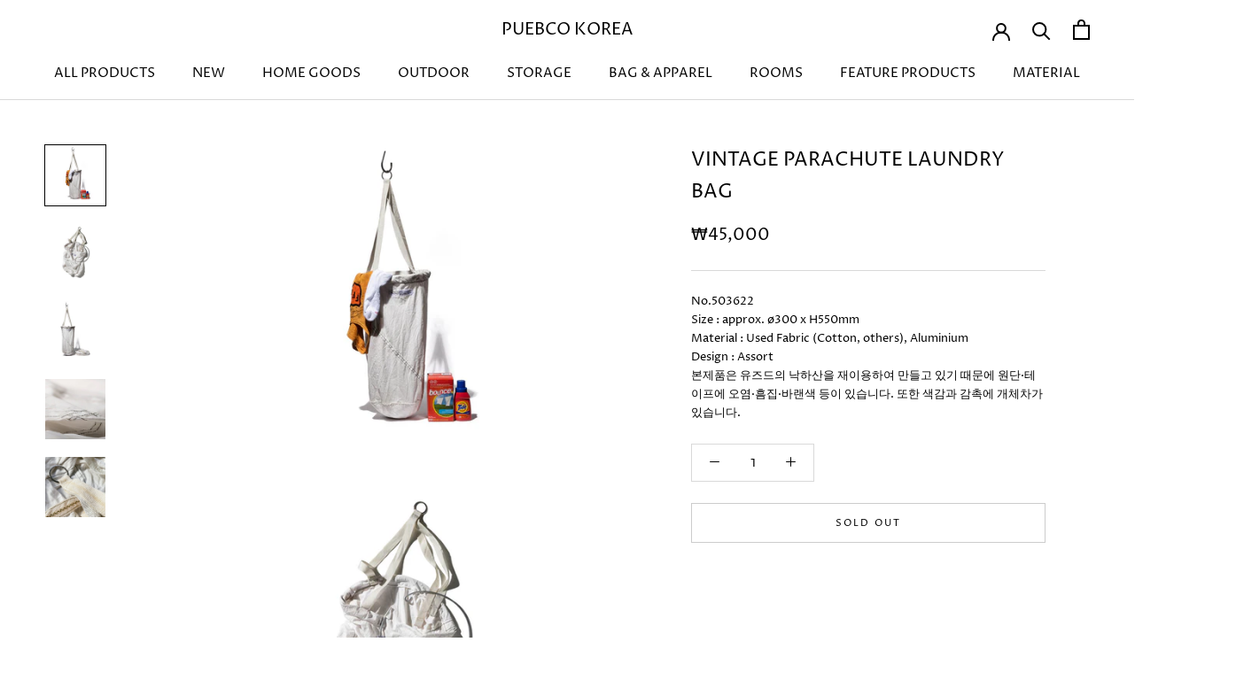

--- FILE ---
content_type: text/html; charset=utf-8
request_url: https://puebco.kr/products/vintage-parachute-laundry-bag
body_size: 22090
content:
<!doctype html>

<html class="no-js" lang="en">
  <head>
<!-- Stock Alerts is generated by Ordersify -->
<style type="text/css"></style><script type="text/javascript">
  window.ORDERSIFY_BIS = window.ORDERSIFY_BIS || {};
  window.ORDERSIFY_BIS.template = "product";
  window.ORDERSIFY_BIS.language = "en";
  window.ORDERSIFY_BIS.primary_language = "en";
  
  
  window.ORDERSIFY_BIS.product_collections = [];
  window.ORDERSIFY_BIS.variant_inventory = [];
  window.ORDERSIFY_BIS.collection_product_inventories = [];
  window.ORDERSIFY_BIS.collection_product_collections = [];
  
    window.ORDERSIFY_BIS.variant_inventory[43846921027746] = { inventory_management: "shopify", inventory_policy: "deny", inventory_quantity: 0};
  
  window.ORDERSIFY_BIS.collection_products = null
  
  
    window.ORDERSIFY_BIS.product_collections.push({id: "291835445410"});
  
    window.ORDERSIFY_BIS.product_collections.push({id: "291835510946"});
  
    window.ORDERSIFY_BIS.product_collections.push({id: "291835805858"});
  
    window.ORDERSIFY_BIS.product_collections.push({id: "291835478178"});
  
    window.ORDERSIFY_BIS.product_collections.push({id: "291834822818"});
  
  window.ORDERSIFY_BIS.shop = "puebco-korea.myshopify.com";
  window.ORDERSIFY_BIS.variant_inventory = [];
  
    window.ORDERSIFY_BIS.variant_inventory[43846921027746] = {inventory_management: "shopify",inventory_policy: "deny",inventory_quantity: 0};
  
  
  window.ORDERSIFY_BIS.popupSetting = {"is_optin_enable":false,"is_preorder":false,"is_brand_mark":true,"font_family":"inherit","is_multiple_language":false,"font_size":12,"popup_border_radius":0,"popup_heading_color":"#212b36","popup_text_color":"#212b36","is_message_enable":false,"is_sms_enable":false,"is_accepts_marketing_enable":false,"field_border_radius":0,"popup_button_color":"#ffffff","popup_button_bg_color":"#000000","is_float_button":false,"is_inline_form":false,"inline_form_selector":"#ods-bis","inline_form_position":null,"float_button_position":"right","float_button_top":15,"float_button_color":"#ffffff","float_button_bg_color":"#212b36","is_inline_button":true,"inline_button_color":"#ffffff","inline_button_bg_color":"#000000","is_push_notification_enable":false,"is_overlay_close":false,"ignore_collection_ids":"","ignore_product_tags":"","ignore_product_ids":"","is_auto_translation":false,"selector":"#ods-bis","selector_position":"right","is_ga":false,"is_fp":false,"is_fb_checkbox":false,"fb_page_id":null,"is_pushowl":false};
  window.ORDERSIFY_BIS.product = {"id":8107742953634,"title":"VINTAGE PARACHUTE LAUNDRY BAG","handle":"vintage-parachute-laundry-bag","description":"\u003cp\u003eNo.503622\u003cbr data-mce-fragment=\"1\"\u003eSize : approx. ø300 x H550mm\u003cbr data-mce-fragment=\"1\"\u003eMaterial : Used Fabric (Cotton, others), Aluminium\u003cbr data-mce-fragment=\"1\"\u003eDesign : Assort\u003cbr data-mce-fragment=\"1\"\u003e본제품은 유즈드의 낙하산을 재이용하여 만들고 있기 때문에 원단·테이프에 오염·흠집·바랜색 등이 있습니다. 또한 색감과 감촉에 개체차가 있습니다.\u003c\/p\u003e","published_at":"2024-01-04T14:24:35+09:00","created_at":"2023-11-13T17:33:18+09:00","vendor":"PUEBCO ONLINE STORE","type":"","tags":["#newproducts_1005_1006","*new_230720_231101","cat.bag","cat.office_school","cat.pouch_case","mat.sling_belt","ref. ãƒ©ã‚° ãƒãƒ¼ãƒ ã‚¯ãƒ©ãƒƒãƒ ãƒãƒƒã‚°"],"price":4500000,"price_min":4500000,"price_max":4500000,"available":false,"price_varies":false,"compare_at_price":null,"compare_at_price_min":0,"compare_at_price_max":0,"compare_at_price_varies":false,"variants":[{"id":43846921027746,"title":"Default Title","option1":"Default Title","option2":null,"option3":null,"sku":"503622","requires_shipping":true,"taxable":true,"featured_image":null,"available":false,"name":"VINTAGE PARACHUTE LAUNDRY BAG","public_title":null,"options":["Default Title"],"price":4500000,"weight":0,"compare_at_price":null,"inventory_management":"shopify","barcode":"4548647503622","requires_selling_plan":false,"selling_plan_allocations":[]}],"images":["\/\/puebco.kr\/cdn\/shop\/files\/503622_2_sf_700x_5f0a557e-deda-4450-87f0-bedd8589d317.jpg?v=1699864962","\/\/puebco.kr\/cdn\/shop\/files\/503622_3_sf_700x_ae0a8856-ea4b-4204-b645-d53415ac2e33.jpg?v=1699864968","\/\/puebco.kr\/cdn\/shop\/files\/503622_sf_700x_61b5b9de-0578-4385-a9d6-6aa5f13300b8.jpg?v=1699864975","\/\/puebco.kr\/cdn\/shop\/files\/503622_dtl2_sf_700x_871e09db-4436-4440-bf15-a39cd31ab354.jpg?v=1699864982","\/\/puebco.kr\/cdn\/shop\/files\/503622_dtl3_sf_700x_3cdf386e-2186-45a1-a9eb-d2a41998dc8d.jpg?v=1699864988"],"featured_image":"\/\/puebco.kr\/cdn\/shop\/files\/503622_2_sf_700x_5f0a557e-deda-4450-87f0-bedd8589d317.jpg?v=1699864962","options":["Title"],"media":[{"alt":null,"id":29221511954594,"position":1,"preview_image":{"aspect_ratio":1.0,"height":700,"width":700,"src":"\/\/puebco.kr\/cdn\/shop\/files\/503622_2_sf_700x_5f0a557e-deda-4450-87f0-bedd8589d317.jpg?v=1699864962"},"aspect_ratio":1.0,"height":700,"media_type":"image","src":"\/\/puebco.kr\/cdn\/shop\/files\/503622_2_sf_700x_5f0a557e-deda-4450-87f0-bedd8589d317.jpg?v=1699864962","width":700},{"alt":null,"id":29221512413346,"position":2,"preview_image":{"aspect_ratio":1.0,"height":700,"width":700,"src":"\/\/puebco.kr\/cdn\/shop\/files\/503622_3_sf_700x_ae0a8856-ea4b-4204-b645-d53415ac2e33.jpg?v=1699864968"},"aspect_ratio":1.0,"height":700,"media_type":"image","src":"\/\/puebco.kr\/cdn\/shop\/files\/503622_3_sf_700x_ae0a8856-ea4b-4204-b645-d53415ac2e33.jpg?v=1699864968","width":700},{"alt":null,"id":29221513330850,"position":3,"preview_image":{"aspect_ratio":1.0,"height":700,"width":700,"src":"\/\/puebco.kr\/cdn\/shop\/files\/503622_sf_700x_61b5b9de-0578-4385-a9d6-6aa5f13300b8.jpg?v=1699864975"},"aspect_ratio":1.0,"height":700,"media_type":"image","src":"\/\/puebco.kr\/cdn\/shop\/files\/503622_sf_700x_61b5b9de-0578-4385-a9d6-6aa5f13300b8.jpg?v=1699864975","width":700},{"alt":null,"id":29221513691298,"position":4,"preview_image":{"aspect_ratio":1.0,"height":700,"width":700,"src":"\/\/puebco.kr\/cdn\/shop\/files\/503622_dtl2_sf_700x_871e09db-4436-4440-bf15-a39cd31ab354.jpg?v=1699864982"},"aspect_ratio":1.0,"height":700,"media_type":"image","src":"\/\/puebco.kr\/cdn\/shop\/files\/503622_dtl2_sf_700x_871e09db-4436-4440-bf15-a39cd31ab354.jpg?v=1699864982","width":700},{"alt":null,"id":29221513920674,"position":5,"preview_image":{"aspect_ratio":1.0,"height":700,"width":700,"src":"\/\/puebco.kr\/cdn\/shop\/files\/503622_dtl3_sf_700x_3cdf386e-2186-45a1-a9eb-d2a41998dc8d.jpg?v=1699864988"},"aspect_ratio":1.0,"height":700,"media_type":"image","src":"\/\/puebco.kr\/cdn\/shop\/files\/503622_dtl3_sf_700x_3cdf386e-2186-45a1-a9eb-d2a41998dc8d.jpg?v=1699864988","width":700}],"requires_selling_plan":false,"selling_plan_groups":[],"content":"\u003cp\u003eNo.503622\u003cbr data-mce-fragment=\"1\"\u003eSize : approx. ø300 x H550mm\u003cbr data-mce-fragment=\"1\"\u003eMaterial : Used Fabric (Cotton, others), Aluminium\u003cbr data-mce-fragment=\"1\"\u003eDesign : Assort\u003cbr data-mce-fragment=\"1\"\u003e본제품은 유즈드의 낙하산을 재이용하여 만들고 있기 때문에 원단·테이프에 오염·흠집·바랜색 등이 있습니다. 또한 색감과 감촉에 개체차가 있습니다.\u003c\/p\u003e"};
  window.ORDERSIFY_BIS.currentVariant = {"id":43846921027746,"title":"Default Title","option1":"Default Title","option2":null,"option3":null,"sku":"503622","requires_shipping":true,"taxable":true,"featured_image":null,"available":false,"name":"VINTAGE PARACHUTE LAUNDRY BAG","public_title":null,"options":["Default Title"],"price":4500000,"weight":0,"compare_at_price":null,"inventory_management":"shopify","barcode":"4548647503622","requires_selling_plan":false,"selling_plan_allocations":[]};
  window.ORDERSIFY_BIS.stockRemainingSetting = {"status":false,"selector":"#osf_stock_remaining","selector_position":"inside","font_family":"Lato","font_size":13,"content":"Low stock. Only {{ quantity }} {{ plural: item | items }} left.","display_quantity":10,"is_multiple_language":false,"ignore_collection_ids":"","ignore_product_tags":"","ignore_product_ids":""};
  
    window.ORDERSIFY_BIS.translations = {"en":{"inline_button_text":"\u518d\u5165\u8377\u901a\u77e5","float_button_text":"\u518d\u5165\u8377\u901a\u77e5\u3092\u767b\u9332","popup_heading":"\u3010 \u518d\u5165\u8377\u901a\u77e5 \u3011","popup_description":"\u5546\u54c1\u304c\u518d\u5165\u8377\u3057\u307e\u3057\u305f\u3089\u3001\u3054\u767b\u9332\u306e\u30e1\u30fc\u30eb\u30a2\u30c9\u30ec\u30b9\u306b\u518d\u5165\u8377\u3092\u304a\u77e5\u3089\u305b\u3059\u308b\u30e1\u30fc\u30eb\u3092\u9001\u4fe1\u3057\u307e\u3059\u3002\u203b\u5546\u54c1\u306e\u78ba\u4fdd\u3092\u304a\u7d04\u675f\u3059\u308b\u3082\u306e\u3067\u306f\u3054\u3056\u3044\u307e\u305b\u3093\u306e\u3067\u4e88\u3081\u3054\u4e86\u627f\u304f\u3060\u3055\u3044\u3002","popup_button_text":"\u767b\u9332","popup_note":"\u3054\u5165\u529b\u3044\u305f\u3060\u3044\u305f\u30e1\u30fc\u30eb\u30a2\u30c9\u30ec\u30b9\u306f\u518d\u5165\u8377\u901a\u77e5\u306e\u307f\u306b\u5229\u7528\u3055\u308c\u3001\u7b2c\u4e09\u8005\u306b\u63d0\u4f9b\u3059\u308b\u3053\u3068\u306f\u3042\u308a\u307e\u305b\u3093\u3002","field_email_placeholder":"username@example.com","field_phone_placeholder":"eg. (201) 555-5555","field_message_placeholder":"Tell something about your requirements to shop","success_text":"\u518d\u5165\u8377\u901a\u77e5\u3092\u767b\u9332\u3057\u307e\u3057\u305f","required_email":"\u30e1\u30fc\u30eb\u30a2\u30c9\u30ec\u30b9\u306e\u5165\u529b\u304c\u5fc5\u8981\u3067\u3059","invalid_email":"\u30e1\u30fc\u30eb\u30a2\u30c9\u30ec\u30b9\u304c\u7121\u52b9\u3067\u3059","invalid_message":"Your message must be less then 255 characters","push_notification_message":"Receive via web notification","low_stock_content":"Low stock. Only {{ quantity }} {{ plural: item | items }} left.","optin_message":"I agree with Terms of Service and Privacy Policy","please_agree":"Please confirm your agreement","pre_order_button_content":"Pre-Order","pre_order_preparation_banner":"We need {{ preparation_days }} {{ day\/days | plural: preparation_days }} to prepare the product","coming_soon_button_content":"Coming Soon","pre_order_delivery_banner":"We will ship it on {{ delivery_datetime | date }}","coming_soon_message":"We will release this product soon","pre_order_limit_purchases":"You can purchase only {{ limit_purchases }} items","mixed_cart_content":"Your cart contains both pre-order products and normal products","badge_low_stock_content":"Low Stock","badge_out_of_stock_content":"Out of Stock","badge_pre_order_content":"Pre-Order","badge_coming_soon_content":"Coming Soon"}};
  
  window.ORDERSIFY_BIS.poSettings = {"status":false,"is_multiple_language":false,"product_add_to_cart_selector":"[action^=\"\/cart\/add\"] [type=\"submit\"]","product_add_to_cart_text_selector":"[action^=\"\/cart\/add\"] [type=\"submit\"]","product_quantity_selector":"[name=\"quantity\"]","product_form_selector":"[action^=\"\/cart\/add\"]","product_variant_selector":"[name=\"id\"]","po_button_color":"#ffffff","po_button_bg_color":"#000000","is_hide_bin":false,"mx_color":"#000000","mx_bg_color":"transparent","is_mixed_cart":true,"cs_button_color":"#000000","cs_button_bg_color":"transparent","banner_radius":4,"banner_color":"#000000","banner_bg_color":"transparent"};
  window.ORDERSIFY_BIS.badgeSettings = {"status":false,"is_low_stock":true,"is_out_of_stock":false,"is_pre_order":true,"is_coming_soon":true,"low_stock_threshold":10,"is_multiple_language":0,"low_stock_type":"one","out_of_stock_type":"one","pre_order_type":"one","coming_soon_type":"one"};
  window.ORDERSIFY_BIS.poCampaigns = [];
</script>

<!-- End of Stock Alerts is generated by Ordersify -->
    <meta charset="utf-8"> 
    <meta http-equiv="X-UA-Compatible" content="IE=edge,chrome=1">
    <meta name="viewport" content="width=device-width, initial-scale=1.0, height=device-height, minimum-scale=1.0, maximum-scale=1.0">
    <meta name="theme-color" content="">

    <title>
      VINTAGE PARACHUTE LAUNDRY BAG &ndash; PUEBCO KOREA
    </title><meta name="description" content="No.503622Size : approx. ø300 x H550mmMaterial : Used Fabric (Cotton, others), AluminiumDesign : Assort본제품은 유즈드의 낙하산을 재이용하여 만들고 있기 때문에 원단·테이프에 오염·흠집·바랜색 등이 있습니다. 또한 색감과 감촉에 개체차가 있습니다."><link rel="canonical" href="https://puebco.kr/products/vintage-parachute-laundry-bag"><link rel="shortcut icon" href="//puebco.kr/cdn/shop/files/logo_fabicon_96x.png?v=1675314955" type="image/png"><meta property="og:type" content="product">
  <meta property="og:title" content="VINTAGE PARACHUTE LAUNDRY BAG"><meta property="og:image" content="http://puebco.kr/cdn/shop/files/503622_2_sf_700x_5f0a557e-deda-4450-87f0-bedd8589d317.jpg?v=1699864962">
    <meta property="og:image:secure_url" content="https://puebco.kr/cdn/shop/files/503622_2_sf_700x_5f0a557e-deda-4450-87f0-bedd8589d317.jpg?v=1699864962">
    <meta property="og:image:width" content="700">
    <meta property="og:image:height" content="700"><meta property="product:price:amount" content="45,000">
  <meta property="product:price:currency" content="KRW"><meta property="og:description" content="No.503622Size : approx. ø300 x H550mmMaterial : Used Fabric (Cotton, others), AluminiumDesign : Assort본제품은 유즈드의 낙하산을 재이용하여 만들고 있기 때문에 원단·테이프에 오염·흠집·바랜색 등이 있습니다. 또한 색감과 감촉에 개체차가 있습니다."><meta property="og:url" content="https://puebco.kr/products/vintage-parachute-laundry-bag">
<meta property="og:site_name" content="PUEBCO KOREA"><meta name="twitter:card" content="summary"><meta name="twitter:title" content="VINTAGE PARACHUTE LAUNDRY BAG">
  <meta name="twitter:description" content="No.503622Size : approx. ø300 x H550mmMaterial : Used Fabric (Cotton, others), AluminiumDesign : Assort본제품은 유즈드의 낙하산을 재이용하여 만들고 있기 때문에 원단·테이프에 오염·흠집·바랜색 등이 있습니다. 또한 색감과 감촉에 개체차가 있습니다.">
  <meta name="twitter:image" content="https://puebco.kr/cdn/shop/files/503622_2_sf_700x_5f0a557e-deda-4450-87f0-bedd8589d317_600x600_crop_center.jpg?v=1699864962">
    <style>
  @font-face {
  font-family: "Proza Libre";
  font-weight: 400;
  font-style: normal;
  font-display: fallback;
  src: url("//puebco.kr/cdn/fonts/proza_libre/prozalibre_n4.f0507b32b728d57643b7359f19cd41165a2ba3ad.woff2") format("woff2"),
       url("//puebco.kr/cdn/fonts/proza_libre/prozalibre_n4.11ea93e06205ad0e376283cb5b58368f304c1fe5.woff") format("woff");
}

  @font-face {
  font-family: "Proza Libre";
  font-weight: 400;
  font-style: normal;
  font-display: fallback;
  src: url("//puebco.kr/cdn/fonts/proza_libre/prozalibre_n4.f0507b32b728d57643b7359f19cd41165a2ba3ad.woff2") format("woff2"),
       url("//puebco.kr/cdn/fonts/proza_libre/prozalibre_n4.11ea93e06205ad0e376283cb5b58368f304c1fe5.woff") format("woff");
}


  @font-face {
  font-family: "Proza Libre";
  font-weight: 700;
  font-style: normal;
  font-display: fallback;
  src: url("//puebco.kr/cdn/fonts/proza_libre/prozalibre_n7.a4b873da99dd2bca5ad03b7668b97daedac66b9a.woff2") format("woff2"),
       url("//puebco.kr/cdn/fonts/proza_libre/prozalibre_n7.e08c7938a579a369d1851be2f12eaa0506798338.woff") format("woff");
}

  @font-face {
  font-family: "Proza Libre";
  font-weight: 400;
  font-style: italic;
  font-display: fallback;
  src: url("//puebco.kr/cdn/fonts/proza_libre/prozalibre_i4.fd59a69759c8ff2f0db3fa744a333dc414728870.woff2") format("woff2"),
       url("//puebco.kr/cdn/fonts/proza_libre/prozalibre_i4.27b0ea1cb14275c30318a8a91b6ed8f2d59ab056.woff") format("woff");
}

  @font-face {
  font-family: "Proza Libre";
  font-weight: 700;
  font-style: italic;
  font-display: fallback;
  src: url("//puebco.kr/cdn/fonts/proza_libre/prozalibre_i7.c6374bc33ae8094a1daa933f3a6f41a5cdb58779.woff2") format("woff2"),
       url("//puebco.kr/cdn/fonts/proza_libre/prozalibre_i7.48a17bbddd232ab00fd7b86753022bd5c8b7128f.woff") format("woff");
}


  :root {
    --heading-font-family : "Proza Libre", sans-serif;
    --heading-font-weight : 400;
    --heading-font-style  : normal;

    --text-font-family : "Proza Libre", sans-serif;
    --text-font-weight : 400;
    --text-font-style  : normal;

    --base-text-font-size   : 13px;
    --default-text-font-size: 14px;--background          : #ffffff;
    --background-rgb      : 255, 255, 255;
    --light-background    : #ffffff;
    --light-background-rgb: 255, 255, 255;
    --heading-color       : #000000;
    --text-color          : #000000;
    --text-color-rgb      : 0, 0, 0;
    --text-color-light    : #000000;
    --text-color-light-rgb: 0, 0, 0;
    --link-color          : #000000;
    --link-color-rgb      : 0, 0, 0;
    --border-color        : #d9d9d9;
    --border-color-rgb    : 217, 217, 217;

    --button-background    : #000000;
    --button-background-rgb: 0, 0, 0;
    --button-text-color    : #ffffff;

    --header-background       : #ffffff;
    --header-heading-color    : #000000;
    --header-light-text-color : #000000;
    --header-border-color     : #d9d9d9;

    --footer-background    : #ffffff;
    --footer-text-color    : #000000;
    --footer-heading-color : #000000;
    --footer-border-color  : #d9d9d9;

    --navigation-background      : #ffffff;
    --navigation-background-rgb  : 255, 255, 255;
    --navigation-text-color      : #000000;
    --navigation-text-color-light: rgba(0, 0, 0, 0.5);
    --navigation-border-color    : rgba(0, 0, 0, 0.25);

    --newsletter-popup-background     : #ffffff;
    --newsletter-popup-text-color     : #000000;
    --newsletter-popup-text-color-rgb : 0, 0, 0;

    --secondary-elements-background       : #000000;
    --secondary-elements-background-rgb   : 0, 0, 0;
    --secondary-elements-text-color       : #ffffff;
    --secondary-elements-text-color-light : rgba(255, 255, 255, 0.5);
    --secondary-elements-border-color     : rgba(255, 255, 255, 0.25);

    --product-sale-price-color    : #f94c43;
    --product-sale-price-color-rgb: 249, 76, 67;
    --product-star-rating: #f6a429;

    /* Shopify related variables */
    --payment-terms-background-color: #ffffff;

    /* Products */

    --horizontal-spacing-four-products-per-row: 40px;
        --horizontal-spacing-two-products-per-row : 40px;

    --vertical-spacing-four-products-per-row: 60px;
        --vertical-spacing-two-products-per-row : 75px;

    /* Animation */
    --drawer-transition-timing: cubic-bezier(0.645, 0.045, 0.355, 1);
    --header-base-height: 80px; /* We set a default for browsers that do not support CSS variables */

    /* Cursors */
    --cursor-zoom-in-svg    : url(//puebco.kr/cdn/shop/t/4/assets/cursor-zoom-in.svg?v=100326362725928540331674795173);
    --cursor-zoom-in-2x-svg : url(//puebco.kr/cdn/shop/t/4/assets/cursor-zoom-in-2x.svg?v=71919207650934979201674795173);
  }
</style>

<script>
  // IE11 does not have support for CSS variables, so we have to polyfill them
  if (!(((window || {}).CSS || {}).supports && window.CSS.supports('(--a: 0)'))) {
    const script = document.createElement('script');
    script.type = 'text/javascript';
    script.src = 'https://cdn.jsdelivr.net/npm/css-vars-ponyfill@2';
    script.onload = function() {
      cssVars({});
    };

    document.getElementsByTagName('head')[0].appendChild(script);
  }
</script>

    <script>window.performance && window.performance.mark && window.performance.mark('shopify.content_for_header.start');</script><meta id="shopify-digital-wallet" name="shopify-digital-wallet" content="/44786122914/digital_wallets/dialog">
<link rel="alternate" type="application/json+oembed" href="https://puebco.kr/products/vintage-parachute-laundry-bag.oembed">
<script async="async" src="/checkouts/internal/preloads.js?locale=en-KR"></script>
<script id="shopify-features" type="application/json">{"accessToken":"ba306fc421364b77171d42dc5c4e0e5d","betas":["rich-media-storefront-analytics"],"domain":"puebco.kr","predictiveSearch":true,"shopId":44786122914,"locale":"en"}</script>
<script>var Shopify = Shopify || {};
Shopify.shop = "puebco-korea.myshopify.com";
Shopify.locale = "en";
Shopify.currency = {"active":"KRW","rate":"1.0"};
Shopify.country = "KR";
Shopify.theme = {"name":"2023 푸에브코 공홈 리뉴얼","id":132520804514,"schema_name":"Prestige","schema_version":"5.7.0","theme_store_id":null,"role":"main"};
Shopify.theme.handle = "null";
Shopify.theme.style = {"id":null,"handle":null};
Shopify.cdnHost = "puebco.kr/cdn";
Shopify.routes = Shopify.routes || {};
Shopify.routes.root = "/";</script>
<script type="module">!function(o){(o.Shopify=o.Shopify||{}).modules=!0}(window);</script>
<script>!function(o){function n(){var o=[];function n(){o.push(Array.prototype.slice.apply(arguments))}return n.q=o,n}var t=o.Shopify=o.Shopify||{};t.loadFeatures=n(),t.autoloadFeatures=n()}(window);</script>
<script id="shop-js-analytics" type="application/json">{"pageType":"product"}</script>
<script defer="defer" async type="module" src="//puebco.kr/cdn/shopifycloud/shop-js/modules/v2/client.init-shop-cart-sync_IZsNAliE.en.esm.js"></script>
<script defer="defer" async type="module" src="//puebco.kr/cdn/shopifycloud/shop-js/modules/v2/chunk.common_0OUaOowp.esm.js"></script>
<script type="module">
  await import("//puebco.kr/cdn/shopifycloud/shop-js/modules/v2/client.init-shop-cart-sync_IZsNAliE.en.esm.js");
await import("//puebco.kr/cdn/shopifycloud/shop-js/modules/v2/chunk.common_0OUaOowp.esm.js");

  window.Shopify.SignInWithShop?.initShopCartSync?.({"fedCMEnabled":true,"windoidEnabled":true});

</script>
<script id="__st">var __st={"a":44786122914,"offset":32400,"reqid":"5ac15485-5738-4c13-90e2-badd35fb2342-1768420564","pageurl":"puebco.kr\/products\/vintage-parachute-laundry-bag","u":"174659eaeafb","p":"product","rtyp":"product","rid":8107742953634};</script>
<script>window.ShopifyPaypalV4VisibilityTracking = true;</script>
<script id="captcha-bootstrap">!function(){'use strict';const t='contact',e='account',n='new_comment',o=[[t,t],['blogs',n],['comments',n],[t,'customer']],c=[[e,'customer_login'],[e,'guest_login'],[e,'recover_customer_password'],[e,'create_customer']],r=t=>t.map((([t,e])=>`form[action*='/${t}']:not([data-nocaptcha='true']) input[name='form_type'][value='${e}']`)).join(','),a=t=>()=>t?[...document.querySelectorAll(t)].map((t=>t.form)):[];function s(){const t=[...o],e=r(t);return a(e)}const i='password',u='form_key',d=['recaptcha-v3-token','g-recaptcha-response','h-captcha-response',i],f=()=>{try{return window.sessionStorage}catch{return}},m='__shopify_v',_=t=>t.elements[u];function p(t,e,n=!1){try{const o=window.sessionStorage,c=JSON.parse(o.getItem(e)),{data:r}=function(t){const{data:e,action:n}=t;return t[m]||n?{data:e,action:n}:{data:t,action:n}}(c);for(const[e,n]of Object.entries(r))t.elements[e]&&(t.elements[e].value=n);n&&o.removeItem(e)}catch(o){console.error('form repopulation failed',{error:o})}}const l='form_type',E='cptcha';function T(t){t.dataset[E]=!0}const w=window,h=w.document,L='Shopify',v='ce_forms',y='captcha';let A=!1;((t,e)=>{const n=(g='f06e6c50-85a8-45c8-87d0-21a2b65856fe',I='https://cdn.shopify.com/shopifycloud/storefront-forms-hcaptcha/ce_storefront_forms_captcha_hcaptcha.v1.5.2.iife.js',D={infoText:'Protected by hCaptcha',privacyText:'Privacy',termsText:'Terms'},(t,e,n)=>{const o=w[L][v],c=o.bindForm;if(c)return c(t,g,e,D).then(n);var r;o.q.push([[t,g,e,D],n]),r=I,A||(h.body.append(Object.assign(h.createElement('script'),{id:'captcha-provider',async:!0,src:r})),A=!0)});var g,I,D;w[L]=w[L]||{},w[L][v]=w[L][v]||{},w[L][v].q=[],w[L][y]=w[L][y]||{},w[L][y].protect=function(t,e){n(t,void 0,e),T(t)},Object.freeze(w[L][y]),function(t,e,n,w,h,L){const[v,y,A,g]=function(t,e,n){const i=e?o:[],u=t?c:[],d=[...i,...u],f=r(d),m=r(i),_=r(d.filter((([t,e])=>n.includes(e))));return[a(f),a(m),a(_),s()]}(w,h,L),I=t=>{const e=t.target;return e instanceof HTMLFormElement?e:e&&e.form},D=t=>v().includes(t);t.addEventListener('submit',(t=>{const e=I(t);if(!e)return;const n=D(e)&&!e.dataset.hcaptchaBound&&!e.dataset.recaptchaBound,o=_(e),c=g().includes(e)&&(!o||!o.value);(n||c)&&t.preventDefault(),c&&!n&&(function(t){try{if(!f())return;!function(t){const e=f();if(!e)return;const n=_(t);if(!n)return;const o=n.value;o&&e.removeItem(o)}(t);const e=Array.from(Array(32),(()=>Math.random().toString(36)[2])).join('');!function(t,e){_(t)||t.append(Object.assign(document.createElement('input'),{type:'hidden',name:u})),t.elements[u].value=e}(t,e),function(t,e){const n=f();if(!n)return;const o=[...t.querySelectorAll(`input[type='${i}']`)].map((({name:t})=>t)),c=[...d,...o],r={};for(const[a,s]of new FormData(t).entries())c.includes(a)||(r[a]=s);n.setItem(e,JSON.stringify({[m]:1,action:t.action,data:r}))}(t,e)}catch(e){console.error('failed to persist form',e)}}(e),e.submit())}));const S=(t,e)=>{t&&!t.dataset[E]&&(n(t,e.some((e=>e===t))),T(t))};for(const o of['focusin','change'])t.addEventListener(o,(t=>{const e=I(t);D(e)&&S(e,y())}));const B=e.get('form_key'),M=e.get(l),P=B&&M;t.addEventListener('DOMContentLoaded',(()=>{const t=y();if(P)for(const e of t)e.elements[l].value===M&&p(e,B);[...new Set([...A(),...v().filter((t=>'true'===t.dataset.shopifyCaptcha))])].forEach((e=>S(e,t)))}))}(h,new URLSearchParams(w.location.search),n,t,e,['guest_login'])})(!0,!0)}();</script>
<script integrity="sha256-4kQ18oKyAcykRKYeNunJcIwy7WH5gtpwJnB7kiuLZ1E=" data-source-attribution="shopify.loadfeatures" defer="defer" src="//puebco.kr/cdn/shopifycloud/storefront/assets/storefront/load_feature-a0a9edcb.js" crossorigin="anonymous"></script>
<script data-source-attribution="shopify.dynamic_checkout.dynamic.init">var Shopify=Shopify||{};Shopify.PaymentButton=Shopify.PaymentButton||{isStorefrontPortableWallets:!0,init:function(){window.Shopify.PaymentButton.init=function(){};var t=document.createElement("script");t.src="https://puebco.kr/cdn/shopifycloud/portable-wallets/latest/portable-wallets.en.js",t.type="module",document.head.appendChild(t)}};
</script>
<script data-source-attribution="shopify.dynamic_checkout.buyer_consent">
  function portableWalletsHideBuyerConsent(e){var t=document.getElementById("shopify-buyer-consent"),n=document.getElementById("shopify-subscription-policy-button");t&&n&&(t.classList.add("hidden"),t.setAttribute("aria-hidden","true"),n.removeEventListener("click",e))}function portableWalletsShowBuyerConsent(e){var t=document.getElementById("shopify-buyer-consent"),n=document.getElementById("shopify-subscription-policy-button");t&&n&&(t.classList.remove("hidden"),t.removeAttribute("aria-hidden"),n.addEventListener("click",e))}window.Shopify?.PaymentButton&&(window.Shopify.PaymentButton.hideBuyerConsent=portableWalletsHideBuyerConsent,window.Shopify.PaymentButton.showBuyerConsent=portableWalletsShowBuyerConsent);
</script>
<script data-source-attribution="shopify.dynamic_checkout.cart.bootstrap">document.addEventListener("DOMContentLoaded",(function(){function t(){return document.querySelector("shopify-accelerated-checkout-cart, shopify-accelerated-checkout")}if(t())Shopify.PaymentButton.init();else{new MutationObserver((function(e,n){t()&&(Shopify.PaymentButton.init(),n.disconnect())})).observe(document.body,{childList:!0,subtree:!0})}}));
</script>

<script>window.performance && window.performance.mark && window.performance.mark('shopify.content_for_header.end');</script>

    <link rel="stylesheet" href="//puebco.kr/cdn/shop/t/4/assets/theme.css?v=36040092717534937041674795156">

    <script>// This allows to expose several variables to the global scope, to be used in scripts
      window.theme = {
        pageType: "product",
        moneyFormat: "₩{{amount_no_decimals}}",
        moneyWithCurrencyFormat: "₩{{amount_no_decimals}} KRW",
        currencyCodeEnabled: false,
        productImageSize: "natural",
        searchMode: "product",
        showPageTransition: true,
        showElementStaggering: false,
        showImageZooming: false
      };

      window.routes = {
        rootUrl: "\/",
        rootUrlWithoutSlash: '',
        cartUrl: "\/cart",
        cartAddUrl: "\/cart\/add",
        cartChangeUrl: "\/cart\/change",
        searchUrl: "\/search",
        productRecommendationsUrl: "\/recommendations\/products"
      };

      window.languages = {
        cartAddNote: "Add Order Note",
        cartEditNote: "Edit Order Note",
        productImageLoadingError: "This image could not be loaded. Please try to reload the page.",
        productFormAddToCart: "Add to cart",
        productFormUnavailable: "Unavailable",
        productFormSoldOut: "Sold Out",
        shippingEstimatorOneResult: "1 option available:",
        shippingEstimatorMoreResults: "{{count}} options available:",
        shippingEstimatorNoResults: "No shipping could be found"
      };

      window.lazySizesConfig = {
        loadHidden: false,
        hFac: 0.5,
        expFactor: 2,
        ricTimeout: 150,
        lazyClass: 'Image--lazyLoad',
        loadingClass: 'Image--lazyLoading',
        loadedClass: 'Image--lazyLoaded'
      };

      document.documentElement.className = document.documentElement.className.replace('no-js', 'js');
      document.documentElement.style.setProperty('--window-height', window.innerHeight + 'px');

      // We do a quick detection of some features (we could use Modernizr but for so little...)
      (function() {
        document.documentElement.className += ((window.CSS && window.CSS.supports('(position: sticky) or (position: -webkit-sticky)')) ? ' supports-sticky' : ' no-supports-sticky');
        document.documentElement.className += (window.matchMedia('(-moz-touch-enabled: 1), (hover: none)')).matches ? ' no-supports-hover' : ' supports-hover';
      }());

      
    </script>

    <script src="//puebco.kr/cdn/shop/t/4/assets/lazysizes.min.js?v=174358363404432586981674795156" async></script><script src="//puebco.kr/cdn/shop/t/4/assets/libs.min.js?v=26178543184394469741674795156" defer></script>
    <script src="//puebco.kr/cdn/shop/t/4/assets/theme.js?v=35214931344978422231674795156" defer></script>
    <script src="//puebco.kr/cdn/shop/t/4/assets/custom.js?v=4244278962831210641674795156" defer></script>

    <script>
      (function () {
        window.onpageshow = function() {
          if (window.theme.showPageTransition) {
            var pageTransition = document.querySelector('.PageTransition');

            if (pageTransition) {
              pageTransition.style.visibility = 'visible';
              pageTransition.style.opacity = '0';
            }
          }

          // When the page is loaded from the cache, we have to reload the cart content
          document.documentElement.dispatchEvent(new CustomEvent('cart:refresh', {
            bubbles: true
          }));
        };
      })();
    </script>

    
  <script type="application/ld+json">
  {
    "@context": "http://schema.org",
    "@type": "Product",
    "offers": [{
          "@type": "Offer",
          "name": "Default Title",
          "availability":"https://schema.org/OutOfStock",
          "price": 45000.0,
          "priceCurrency": "KRW",
          "priceValidUntil": "2026-01-25","sku": "503622","url": "/products/vintage-parachute-laundry-bag?variant=43846921027746"
        }
],
      "gtin13": "4548647503622",
      "productId": "4548647503622",
    "brand": {
      "name": "PUEBCO ONLINE STORE"
    },
    "name": "VINTAGE PARACHUTE LAUNDRY BAG",
    "description": "No.503622Size : approx. ø300 x H550mmMaterial : Used Fabric (Cotton, others), AluminiumDesign : Assort본제품은 유즈드의 낙하산을 재이용하여 만들고 있기 때문에 원단·테이프에 오염·흠집·바랜색 등이 있습니다. 또한 색감과 감촉에 개체차가 있습니다.",
    "category": "",
    "url": "/products/vintage-parachute-laundry-bag",
    "sku": "503622",
    "image": {
      "@type": "ImageObject",
      "url": "https://puebco.kr/cdn/shop/files/503622_2_sf_700x_5f0a557e-deda-4450-87f0-bedd8589d317_1024x.jpg?v=1699864962",
      "image": "https://puebco.kr/cdn/shop/files/503622_2_sf_700x_5f0a557e-deda-4450-87f0-bedd8589d317_1024x.jpg?v=1699864962",
      "name": "VINTAGE PARACHUTE LAUNDRY BAG",
      "width": "1024",
      "height": "1024"
    }
  }
  </script>



  <script type="application/ld+json">
  {
    "@context": "http://schema.org",
    "@type": "BreadcrumbList",
  "itemListElement": [{
      "@type": "ListItem",
      "position": 1,
      "name": "Home",
      "item": "https://puebco.kr"
    },{
          "@type": "ListItem",
          "position": 2,
          "name": "VINTAGE PARACHUTE LAUNDRY BAG",
          "item": "https://puebco.kr/products/vintage-parachute-laundry-bag"
        }]
  }
  </script>

    <meta name="google-site-verification" content="1bcY77Y7PcnwjU375kdOJMQujEepdX72_g0mPif-q4E" />
  
  <!-- "snippets/shogun-head.liquid" was not rendered, the associated app was uninstalled -->
<link href="https://monorail-edge.shopifysvc.com" rel="dns-prefetch">
<script>(function(){if ("sendBeacon" in navigator && "performance" in window) {try {var session_token_from_headers = performance.getEntriesByType('navigation')[0].serverTiming.find(x => x.name == '_s').description;} catch {var session_token_from_headers = undefined;}var session_cookie_matches = document.cookie.match(/_shopify_s=([^;]*)/);var session_token_from_cookie = session_cookie_matches && session_cookie_matches.length === 2 ? session_cookie_matches[1] : "";var session_token = session_token_from_headers || session_token_from_cookie || "";function handle_abandonment_event(e) {var entries = performance.getEntries().filter(function(entry) {return /monorail-edge.shopifysvc.com/.test(entry.name);});if (!window.abandonment_tracked && entries.length === 0) {window.abandonment_tracked = true;var currentMs = Date.now();var navigation_start = performance.timing.navigationStart;var payload = {shop_id: 44786122914,url: window.location.href,navigation_start,duration: currentMs - navigation_start,session_token,page_type: "product"};window.navigator.sendBeacon("https://monorail-edge.shopifysvc.com/v1/produce", JSON.stringify({schema_id: "online_store_buyer_site_abandonment/1.1",payload: payload,metadata: {event_created_at_ms: currentMs,event_sent_at_ms: currentMs}}));}}window.addEventListener('pagehide', handle_abandonment_event);}}());</script>
<script id="web-pixels-manager-setup">(function e(e,d,r,n,o){if(void 0===o&&(o={}),!Boolean(null===(a=null===(i=window.Shopify)||void 0===i?void 0:i.analytics)||void 0===a?void 0:a.replayQueue)){var i,a;window.Shopify=window.Shopify||{};var t=window.Shopify;t.analytics=t.analytics||{};var s=t.analytics;s.replayQueue=[],s.publish=function(e,d,r){return s.replayQueue.push([e,d,r]),!0};try{self.performance.mark("wpm:start")}catch(e){}var l=function(){var e={modern:/Edge?\/(1{2}[4-9]|1[2-9]\d|[2-9]\d{2}|\d{4,})\.\d+(\.\d+|)|Firefox\/(1{2}[4-9]|1[2-9]\d|[2-9]\d{2}|\d{4,})\.\d+(\.\d+|)|Chrom(ium|e)\/(9{2}|\d{3,})\.\d+(\.\d+|)|(Maci|X1{2}).+ Version\/(15\.\d+|(1[6-9]|[2-9]\d|\d{3,})\.\d+)([,.]\d+|)( \(\w+\)|)( Mobile\/\w+|) Safari\/|Chrome.+OPR\/(9{2}|\d{3,})\.\d+\.\d+|(CPU[ +]OS|iPhone[ +]OS|CPU[ +]iPhone|CPU IPhone OS|CPU iPad OS)[ +]+(15[._]\d+|(1[6-9]|[2-9]\d|\d{3,})[._]\d+)([._]\d+|)|Android:?[ /-](13[3-9]|1[4-9]\d|[2-9]\d{2}|\d{4,})(\.\d+|)(\.\d+|)|Android.+Firefox\/(13[5-9]|1[4-9]\d|[2-9]\d{2}|\d{4,})\.\d+(\.\d+|)|Android.+Chrom(ium|e)\/(13[3-9]|1[4-9]\d|[2-9]\d{2}|\d{4,})\.\d+(\.\d+|)|SamsungBrowser\/([2-9]\d|\d{3,})\.\d+/,legacy:/Edge?\/(1[6-9]|[2-9]\d|\d{3,})\.\d+(\.\d+|)|Firefox\/(5[4-9]|[6-9]\d|\d{3,})\.\d+(\.\d+|)|Chrom(ium|e)\/(5[1-9]|[6-9]\d|\d{3,})\.\d+(\.\d+|)([\d.]+$|.*Safari\/(?![\d.]+ Edge\/[\d.]+$))|(Maci|X1{2}).+ Version\/(10\.\d+|(1[1-9]|[2-9]\d|\d{3,})\.\d+)([,.]\d+|)( \(\w+\)|)( Mobile\/\w+|) Safari\/|Chrome.+OPR\/(3[89]|[4-9]\d|\d{3,})\.\d+\.\d+|(CPU[ +]OS|iPhone[ +]OS|CPU[ +]iPhone|CPU IPhone OS|CPU iPad OS)[ +]+(10[._]\d+|(1[1-9]|[2-9]\d|\d{3,})[._]\d+)([._]\d+|)|Android:?[ /-](13[3-9]|1[4-9]\d|[2-9]\d{2}|\d{4,})(\.\d+|)(\.\d+|)|Mobile Safari.+OPR\/([89]\d|\d{3,})\.\d+\.\d+|Android.+Firefox\/(13[5-9]|1[4-9]\d|[2-9]\d{2}|\d{4,})\.\d+(\.\d+|)|Android.+Chrom(ium|e)\/(13[3-9]|1[4-9]\d|[2-9]\d{2}|\d{4,})\.\d+(\.\d+|)|Android.+(UC? ?Browser|UCWEB|U3)[ /]?(15\.([5-9]|\d{2,})|(1[6-9]|[2-9]\d|\d{3,})\.\d+)\.\d+|SamsungBrowser\/(5\.\d+|([6-9]|\d{2,})\.\d+)|Android.+MQ{2}Browser\/(14(\.(9|\d{2,})|)|(1[5-9]|[2-9]\d|\d{3,})(\.\d+|))(\.\d+|)|K[Aa][Ii]OS\/(3\.\d+|([4-9]|\d{2,})\.\d+)(\.\d+|)/},d=e.modern,r=e.legacy,n=navigator.userAgent;return n.match(d)?"modern":n.match(r)?"legacy":"unknown"}(),u="modern"===l?"modern":"legacy",c=(null!=n?n:{modern:"",legacy:""})[u],f=function(e){return[e.baseUrl,"/wpm","/b",e.hashVersion,"modern"===e.buildTarget?"m":"l",".js"].join("")}({baseUrl:d,hashVersion:r,buildTarget:u}),m=function(e){var d=e.version,r=e.bundleTarget,n=e.surface,o=e.pageUrl,i=e.monorailEndpoint;return{emit:function(e){var a=e.status,t=e.errorMsg,s=(new Date).getTime(),l=JSON.stringify({metadata:{event_sent_at_ms:s},events:[{schema_id:"web_pixels_manager_load/3.1",payload:{version:d,bundle_target:r,page_url:o,status:a,surface:n,error_msg:t},metadata:{event_created_at_ms:s}}]});if(!i)return console&&console.warn&&console.warn("[Web Pixels Manager] No Monorail endpoint provided, skipping logging."),!1;try{return self.navigator.sendBeacon.bind(self.navigator)(i,l)}catch(e){}var u=new XMLHttpRequest;try{return u.open("POST",i,!0),u.setRequestHeader("Content-Type","text/plain"),u.send(l),!0}catch(e){return console&&console.warn&&console.warn("[Web Pixels Manager] Got an unhandled error while logging to Monorail."),!1}}}}({version:r,bundleTarget:l,surface:e.surface,pageUrl:self.location.href,monorailEndpoint:e.monorailEndpoint});try{o.browserTarget=l,function(e){var d=e.src,r=e.async,n=void 0===r||r,o=e.onload,i=e.onerror,a=e.sri,t=e.scriptDataAttributes,s=void 0===t?{}:t,l=document.createElement("script"),u=document.querySelector("head"),c=document.querySelector("body");if(l.async=n,l.src=d,a&&(l.integrity=a,l.crossOrigin="anonymous"),s)for(var f in s)if(Object.prototype.hasOwnProperty.call(s,f))try{l.dataset[f]=s[f]}catch(e){}if(o&&l.addEventListener("load",o),i&&l.addEventListener("error",i),u)u.appendChild(l);else{if(!c)throw new Error("Did not find a head or body element to append the script");c.appendChild(l)}}({src:f,async:!0,onload:function(){if(!function(){var e,d;return Boolean(null===(d=null===(e=window.Shopify)||void 0===e?void 0:e.analytics)||void 0===d?void 0:d.initialized)}()){var d=window.webPixelsManager.init(e)||void 0;if(d){var r=window.Shopify.analytics;r.replayQueue.forEach((function(e){var r=e[0],n=e[1],o=e[2];d.publishCustomEvent(r,n,o)})),r.replayQueue=[],r.publish=d.publishCustomEvent,r.visitor=d.visitor,r.initialized=!0}}},onerror:function(){return m.emit({status:"failed",errorMsg:"".concat(f," has failed to load")})},sri:function(e){var d=/^sha384-[A-Za-z0-9+/=]+$/;return"string"==typeof e&&d.test(e)}(c)?c:"",scriptDataAttributes:o}),m.emit({status:"loading"})}catch(e){m.emit({status:"failed",errorMsg:(null==e?void 0:e.message)||"Unknown error"})}}})({shopId: 44786122914,storefrontBaseUrl: "https://puebco.kr",extensionsBaseUrl: "https://extensions.shopifycdn.com/cdn/shopifycloud/web-pixels-manager",monorailEndpoint: "https://monorail-edge.shopifysvc.com/unstable/produce_batch",surface: "storefront-renderer",enabledBetaFlags: ["2dca8a86","a0d5f9d2"],webPixelsConfigList: [{"id":"shopify-app-pixel","configuration":"{}","eventPayloadVersion":"v1","runtimeContext":"STRICT","scriptVersion":"0450","apiClientId":"shopify-pixel","type":"APP","privacyPurposes":["ANALYTICS","MARKETING"]},{"id":"shopify-custom-pixel","eventPayloadVersion":"v1","runtimeContext":"LAX","scriptVersion":"0450","apiClientId":"shopify-pixel","type":"CUSTOM","privacyPurposes":["ANALYTICS","MARKETING"]}],isMerchantRequest: false,initData: {"shop":{"name":"PUEBCO KOREA","paymentSettings":{"currencyCode":"KRW"},"myshopifyDomain":"puebco-korea.myshopify.com","countryCode":"KR","storefrontUrl":"https:\/\/puebco.kr"},"customer":null,"cart":null,"checkout":null,"productVariants":[{"price":{"amount":45000.0,"currencyCode":"KRW"},"product":{"title":"VINTAGE PARACHUTE LAUNDRY BAG","vendor":"PUEBCO ONLINE STORE","id":"8107742953634","untranslatedTitle":"VINTAGE PARACHUTE LAUNDRY BAG","url":"\/products\/vintage-parachute-laundry-bag","type":""},"id":"43846921027746","image":{"src":"\/\/puebco.kr\/cdn\/shop\/files\/503622_2_sf_700x_5f0a557e-deda-4450-87f0-bedd8589d317.jpg?v=1699864962"},"sku":"503622","title":"Default Title","untranslatedTitle":"Default Title"}],"purchasingCompany":null},},"https://puebco.kr/cdn","7cecd0b6w90c54c6cpe92089d5m57a67346",{"modern":"","legacy":""},{"shopId":"44786122914","storefrontBaseUrl":"https:\/\/puebco.kr","extensionBaseUrl":"https:\/\/extensions.shopifycdn.com\/cdn\/shopifycloud\/web-pixels-manager","surface":"storefront-renderer","enabledBetaFlags":"[\"2dca8a86\", \"a0d5f9d2\"]","isMerchantRequest":"false","hashVersion":"7cecd0b6w90c54c6cpe92089d5m57a67346","publish":"custom","events":"[[\"page_viewed\",{}],[\"product_viewed\",{\"productVariant\":{\"price\":{\"amount\":45000.0,\"currencyCode\":\"KRW\"},\"product\":{\"title\":\"VINTAGE PARACHUTE LAUNDRY BAG\",\"vendor\":\"PUEBCO ONLINE STORE\",\"id\":\"8107742953634\",\"untranslatedTitle\":\"VINTAGE PARACHUTE LAUNDRY BAG\",\"url\":\"\/products\/vintage-parachute-laundry-bag\",\"type\":\"\"},\"id\":\"43846921027746\",\"image\":{\"src\":\"\/\/puebco.kr\/cdn\/shop\/files\/503622_2_sf_700x_5f0a557e-deda-4450-87f0-bedd8589d317.jpg?v=1699864962\"},\"sku\":\"503622\",\"title\":\"Default Title\",\"untranslatedTitle\":\"Default Title\"}}]]"});</script><script>
  window.ShopifyAnalytics = window.ShopifyAnalytics || {};
  window.ShopifyAnalytics.meta = window.ShopifyAnalytics.meta || {};
  window.ShopifyAnalytics.meta.currency = 'KRW';
  var meta = {"product":{"id":8107742953634,"gid":"gid:\/\/shopify\/Product\/8107742953634","vendor":"PUEBCO ONLINE STORE","type":"","handle":"vintage-parachute-laundry-bag","variants":[{"id":43846921027746,"price":4500000,"name":"VINTAGE PARACHUTE LAUNDRY BAG","public_title":null,"sku":"503622"}],"remote":false},"page":{"pageType":"product","resourceType":"product","resourceId":8107742953634,"requestId":"5ac15485-5738-4c13-90e2-badd35fb2342-1768420564"}};
  for (var attr in meta) {
    window.ShopifyAnalytics.meta[attr] = meta[attr];
  }
</script>
<script class="analytics">
  (function () {
    var customDocumentWrite = function(content) {
      var jquery = null;

      if (window.jQuery) {
        jquery = window.jQuery;
      } else if (window.Checkout && window.Checkout.$) {
        jquery = window.Checkout.$;
      }

      if (jquery) {
        jquery('body').append(content);
      }
    };

    var hasLoggedConversion = function(token) {
      if (token) {
        return document.cookie.indexOf('loggedConversion=' + token) !== -1;
      }
      return false;
    }

    var setCookieIfConversion = function(token) {
      if (token) {
        var twoMonthsFromNow = new Date(Date.now());
        twoMonthsFromNow.setMonth(twoMonthsFromNow.getMonth() + 2);

        document.cookie = 'loggedConversion=' + token + '; expires=' + twoMonthsFromNow;
      }
    }

    var trekkie = window.ShopifyAnalytics.lib = window.trekkie = window.trekkie || [];
    if (trekkie.integrations) {
      return;
    }
    trekkie.methods = [
      'identify',
      'page',
      'ready',
      'track',
      'trackForm',
      'trackLink'
    ];
    trekkie.factory = function(method) {
      return function() {
        var args = Array.prototype.slice.call(arguments);
        args.unshift(method);
        trekkie.push(args);
        return trekkie;
      };
    };
    for (var i = 0; i < trekkie.methods.length; i++) {
      var key = trekkie.methods[i];
      trekkie[key] = trekkie.factory(key);
    }
    trekkie.load = function(config) {
      trekkie.config = config || {};
      trekkie.config.initialDocumentCookie = document.cookie;
      var first = document.getElementsByTagName('script')[0];
      var script = document.createElement('script');
      script.type = 'text/javascript';
      script.onerror = function(e) {
        var scriptFallback = document.createElement('script');
        scriptFallback.type = 'text/javascript';
        scriptFallback.onerror = function(error) {
                var Monorail = {
      produce: function produce(monorailDomain, schemaId, payload) {
        var currentMs = new Date().getTime();
        var event = {
          schema_id: schemaId,
          payload: payload,
          metadata: {
            event_created_at_ms: currentMs,
            event_sent_at_ms: currentMs
          }
        };
        return Monorail.sendRequest("https://" + monorailDomain + "/v1/produce", JSON.stringify(event));
      },
      sendRequest: function sendRequest(endpointUrl, payload) {
        // Try the sendBeacon API
        if (window && window.navigator && typeof window.navigator.sendBeacon === 'function' && typeof window.Blob === 'function' && !Monorail.isIos12()) {
          var blobData = new window.Blob([payload], {
            type: 'text/plain'
          });

          if (window.navigator.sendBeacon(endpointUrl, blobData)) {
            return true;
          } // sendBeacon was not successful

        } // XHR beacon

        var xhr = new XMLHttpRequest();

        try {
          xhr.open('POST', endpointUrl);
          xhr.setRequestHeader('Content-Type', 'text/plain');
          xhr.send(payload);
        } catch (e) {
          console.log(e);
        }

        return false;
      },
      isIos12: function isIos12() {
        return window.navigator.userAgent.lastIndexOf('iPhone; CPU iPhone OS 12_') !== -1 || window.navigator.userAgent.lastIndexOf('iPad; CPU OS 12_') !== -1;
      }
    };
    Monorail.produce('monorail-edge.shopifysvc.com',
      'trekkie_storefront_load_errors/1.1',
      {shop_id: 44786122914,
      theme_id: 132520804514,
      app_name: "storefront",
      context_url: window.location.href,
      source_url: "//puebco.kr/cdn/s/trekkie.storefront.55c6279c31a6628627b2ba1c5ff367020da294e2.min.js"});

        };
        scriptFallback.async = true;
        scriptFallback.src = '//puebco.kr/cdn/s/trekkie.storefront.55c6279c31a6628627b2ba1c5ff367020da294e2.min.js';
        first.parentNode.insertBefore(scriptFallback, first);
      };
      script.async = true;
      script.src = '//puebco.kr/cdn/s/trekkie.storefront.55c6279c31a6628627b2ba1c5ff367020da294e2.min.js';
      first.parentNode.insertBefore(script, first);
    };
    trekkie.load(
      {"Trekkie":{"appName":"storefront","development":false,"defaultAttributes":{"shopId":44786122914,"isMerchantRequest":null,"themeId":132520804514,"themeCityHash":"13039734756657563749","contentLanguage":"en","currency":"KRW","eventMetadataId":"c2d74ea5-a0bb-48f0-a4ab-21c58e27b12d"},"isServerSideCookieWritingEnabled":true,"monorailRegion":"shop_domain","enabledBetaFlags":["65f19447"]},"Session Attribution":{},"S2S":{"facebookCapiEnabled":false,"source":"trekkie-storefront-renderer","apiClientId":580111}}
    );

    var loaded = false;
    trekkie.ready(function() {
      if (loaded) return;
      loaded = true;

      window.ShopifyAnalytics.lib = window.trekkie;

      var originalDocumentWrite = document.write;
      document.write = customDocumentWrite;
      try { window.ShopifyAnalytics.merchantGoogleAnalytics.call(this); } catch(error) {};
      document.write = originalDocumentWrite;

      window.ShopifyAnalytics.lib.page(null,{"pageType":"product","resourceType":"product","resourceId":8107742953634,"requestId":"5ac15485-5738-4c13-90e2-badd35fb2342-1768420564","shopifyEmitted":true});

      var match = window.location.pathname.match(/checkouts\/(.+)\/(thank_you|post_purchase)/)
      var token = match? match[1]: undefined;
      if (!hasLoggedConversion(token)) {
        setCookieIfConversion(token);
        window.ShopifyAnalytics.lib.track("Viewed Product",{"currency":"KRW","variantId":43846921027746,"productId":8107742953634,"productGid":"gid:\/\/shopify\/Product\/8107742953634","name":"VINTAGE PARACHUTE LAUNDRY BAG","price":"45000","sku":"503622","brand":"PUEBCO ONLINE STORE","variant":null,"category":"","nonInteraction":true,"remote":false},undefined,undefined,{"shopifyEmitted":true});
      window.ShopifyAnalytics.lib.track("monorail:\/\/trekkie_storefront_viewed_product\/1.1",{"currency":"KRW","variantId":43846921027746,"productId":8107742953634,"productGid":"gid:\/\/shopify\/Product\/8107742953634","name":"VINTAGE PARACHUTE LAUNDRY BAG","price":"45000","sku":"503622","brand":"PUEBCO ONLINE STORE","variant":null,"category":"","nonInteraction":true,"remote":false,"referer":"https:\/\/puebco.kr\/products\/vintage-parachute-laundry-bag"});
      }
    });


        var eventsListenerScript = document.createElement('script');
        eventsListenerScript.async = true;
        eventsListenerScript.src = "//puebco.kr/cdn/shopifycloud/storefront/assets/shop_events_listener-3da45d37.js";
        document.getElementsByTagName('head')[0].appendChild(eventsListenerScript);

})();</script>
<script
  defer
  src="https://puebco.kr/cdn/shopifycloud/perf-kit/shopify-perf-kit-3.0.3.min.js"
  data-application="storefront-renderer"
  data-shop-id="44786122914"
  data-render-region="gcp-us-central1"
  data-page-type="product"
  data-theme-instance-id="132520804514"
  data-theme-name="Prestige"
  data-theme-version="5.7.0"
  data-monorail-region="shop_domain"
  data-resource-timing-sampling-rate="10"
  data-shs="true"
  data-shs-beacon="true"
  data-shs-export-with-fetch="true"
  data-shs-logs-sample-rate="1"
  data-shs-beacon-endpoint="https://puebco.kr/api/collect"
></script>
</head><body class="prestige--v4 features--heading-large features--show-price-on-hover features--show-page-transition features--show-button-transition  template-product"><svg class="u-visually-hidden">
      <linearGradient id="rating-star-gradient-half">
        <stop offset="50%" stop-color="var(--product-star-rating)" />
        <stop offset="50%" stop-color="var(--text-color-light)" />
      </linearGradient>
    </svg>

    <a class="PageSkipLink u-visually-hidden" href="#main">Skip to content</a>
    <span class="LoadingBar"></span>
    <div class="PageOverlay"></div><div class="PageTransition"></div><div id="shopify-section-popup" class="shopify-section"></div>
    <div id="shopify-section-sidebar-menu" class="shopify-section"><section id="sidebar-menu" class="SidebarMenu Drawer Drawer--small Drawer--fromLeft" aria-hidden="true" data-section-id="sidebar-menu" data-section-type="sidebar-menu">
    <header class="Drawer__Header" data-drawer-animated-left>
      <button class="Drawer__Close Icon-Wrapper--clickable" data-action="close-drawer" data-drawer-id="sidebar-menu" aria-label="Close navigation"><svg class="Icon Icon--close " role="presentation" viewBox="0 0 16 14">
      <path d="M15 0L1 14m14 0L1 0" stroke="currentColor" fill="none" fill-rule="evenodd"></path>
    </svg></button>
    </header>

    <div class="Drawer__Content">
      <div class="Drawer__Main" data-drawer-animated-left data-scrollable>
        <a href="/"><svg xmlns="http://www.w3.org/2000/svg" id="_イヤー_2" width="120px" viewBox="-16 0 120 90"><g id="_イヤー_1-2"><g><path d="M42.52,85.03C19.07,85.03,0,65.96,0,42.51S19.07,0,42.52,0c23.45,0,42.52,19.07,42.52,42.51s-19.08,42.52-42.52,42.52Zm0-82.35c-21.97,0-39.84,17.87-39.84,39.83s17.87,39.84,39.84,39.84,39.85-17.87,39.85-39.84S64.49,2.68,42.52,2.68Z"/><g><path d="M30.86,24.47v2.68c0,3.3-1.75,5.09-5.31,5.09h-1.68v7.74h-3.56V19.37h5.25c3.56,0,5.31,1.8,5.31,5.09Zm-7-2.15v6.98h1.68c1.13,0,1.75-.47,1.75-1.94v-3.09c0-1.47-.62-1.94-1.75-1.94h-1.68Z"/><path d="M40.77,19.37v15.9c0,1.47,.71,2,1.85,2s1.85-.53,1.85-2v-15.9h3.37v15.7c0,3.3-1.81,5.18-5.31,5.18s-5.31-1.88-5.31-5.18v-15.7h3.56Z"/><path d="M58.68,28.06h4.89v2.94h-4.89v6.04h6.15v2.95h-9.72V19.37h9.72v2.94h-6.15v5.74Z"/><path d="M30.23,49.55v.74c0,2.12-.71,3.47-2.3,4.15,1.91,.68,2.66,2.24,2.66,4.42v1.68c0,3.18-1.85,4.89-5.41,4.89h-5.6v-20.61h5.38c3.69,0,5.28,1.56,5.28,4.74Zm-7.09-1.8v5.45h1.39c1.33,0,2.14-.53,2.14-2.18v-1.15c0-1.47-.55-2.12-1.81-2.12h-1.72Zm0,8.39v6.33h2.04c1.2,0,1.85-.5,1.85-2.03v-1.8c0-1.91-.68-2.5-2.3-2.5h-1.59Z"/><path d="M47.91,57.74v2.74c0,3.3-1.81,5.18-5.31,5.18s-5.31-1.88-5.31-5.18v-10.72c0-3.3,1.82-5.18,5.31-5.18s5.31,1.88,5.31,5.18v2h-3.37v-2.21c0-1.47-.71-2.03-1.85-2.03s-1.85,.56-1.85,2.03v11.13c0,1.47,.71,2,1.85,2s1.85-.53,1.85-2v-2.94h3.37Z"/><path d="M54.65,49.75c0-3.3,1.91-5.18,5.41-5.18s5.41,1.88,5.41,5.18v10.72c0,3.3-1.91,5.18-5.41,5.18s-5.41-1.88-5.41-5.18v-10.72Zm3.56,10.92c0,1.47,.71,2.03,1.85,2.03s1.85-.56,1.85-2.03v-11.13c0-1.47-.71-2.03-1.85-2.03s-1.85,.56-1.85,2.03v11.13Z"/></g><path d="M80.79,80.79c-.67,.68-1.49,1.02-2.45,1.02s-1.77-.34-2.44-1.02c-.67-.67-1-1.49-1-2.45s.34-1.76,1.01-2.44c.67-.67,1.48-1.01,2.43-1.01s1.77,.34,2.45,1.01c.67,.67,1.01,1.48,1.01,2.44s-.34,1.78-1.01,2.45Zm-4.55-4.55c-.58,.58-.87,1.28-.87,2.11s.29,1.53,.86,2.12c.58,.58,1.28,.88,2.11,.88s1.53-.29,2.1-.88c.58-.58,.87-1.29,.87-2.12s-.29-1.53-.87-2.11c-.58-.58-1.28-.87-2.1-.87s-1.52,.29-2.1,.87Zm2.03,.19c.47,0,.82,.05,1.04,.14,.39,.16,.59,.48,.59,.96,0,.34-.12,.59-.37,.75-.13,.09-.31,.15-.55,.18,.3,.05,.52,.17,.65,.37,.14,.2,.21,.4,.21,.59v.28c0,.09,0,.18,0,.28,0,.1,.02,.17,.03,.2l.02,.05h-.63s0-.03,0-.04c0,0,0-.03,0-.04v-.42c-.01-.44-.13-.73-.37-.87-.14-.08-.39-.12-.74-.12h-.52v1.49h-.67v-3.79h1.33Zm.72,.6c-.17-.09-.44-.14-.81-.14h-.57v1.37h.6c.28,0,.49-.03,.64-.08,.26-.1,.39-.3,.39-.59,0-.28-.08-.46-.25-.55Z"/></g></g></svg><a>
        <div class="Drawer__Container">
          <nav class="SidebarMenu__Nav SidebarMenu__Nav--primary" aria-label="Sidebar navigation"><div class="Collapsible"><a href="/collections/all-products" class="Collapsible__Button Heading Link Link--primary u-h6">ALL PRODUCTS</a></div><div class="Collapsible"><button class="Collapsible__Button Heading u-h6" data-action="toggle-collapsible" aria-expanded="false">NEW<span class="Collapsible__Plus"></span>
                  </button>

                  <div class="Collapsible__Inner">
                    <div class="Collapsible__Content"><div class="Collapsible"><a href="/collections/new-products" class="Collapsible__Button Heading Text--subdued Link Link--primary u-h7">New Products</a></div><div class="Collapsible"><a href="/collections/restock" class="Collapsible__Button Heading Text--subdued Link Link--primary u-h7">Restock</a></div><div class="Collapsible"><a href="/collections/new" class="Collapsible__Button Heading Text--subdued Link Link--primary u-h7">All New</a></div></div>
                  </div></div><div class="Collapsible"><button class="Collapsible__Button Heading u-h6" data-action="toggle-collapsible" aria-expanded="false">HOME GOODS<span class="Collapsible__Plus"></span>
                  </button>

                  <div class="Collapsible__Inner">
                    <div class="Collapsible__Content"><div class="Collapsible"><a href="/collections/kitchen-dining" class="Collapsible__Button Heading Text--subdued Link Link--primary u-h7">Kitchenware &amp; Tableware</a></div><div class="Collapsible"><a href="/collections/bathroom-cleaning" class="Collapsible__Button Heading Text--subdued Link Link--primary u-h7">Bathroom &amp; Cleaning</a></div><div class="Collapsible"><a href="/collections/stationery" class="Collapsible__Button Heading Text--subdued Link Link--primary u-h7">Stationery</a></div><div class="Collapsible"><a href="/collections/home-decor" class="Collapsible__Button Heading Text--subdued Link Link--primary u-h7">Home Decor</a></div><div class="Collapsible"><a href="/collections/home-fragrance" class="Collapsible__Button Heading Text--subdued Link Link--primary u-h7">Home Fragrance</a></div><div class="Collapsible"><a href="/collections/home-textiles" class="Collapsible__Button Heading Text--subdued Link Link--primary u-h7">Home Textiles</a></div><div class="Collapsible"><a href="/collections/pets" class="Collapsible__Button Heading Text--subdued Link Link--primary u-h7">Pet Goods</a></div><div class="Collapsible"><a href="/collections/furniture" class="Collapsible__Button Heading Text--subdued Link Link--primary u-h7">Furniture</a></div><div class="Collapsible"><a href="/collections/home" class="Collapsible__Button Heading Text--subdued Link Link--primary u-h7">All Home Goods</a></div></div>
                  </div></div><div class="Collapsible"><button class="Collapsible__Button Heading u-h6" data-action="toggle-collapsible" aria-expanded="false">OUTDOOR<span class="Collapsible__Plus"></span>
                  </button>

                  <div class="Collapsible__Inner">
                    <div class="Collapsible__Content"><div class="Collapsible"><a href="/collections/camping" class="Collapsible__Button Heading Text--subdued Link Link--primary u-h7">Camping</a></div><div class="Collapsible"><a href="/collections/gardening" class="Collapsible__Button Heading Text--subdued Link Link--primary u-h7">Gardening</a></div><div class="Collapsible"><a href="/collections/sports-leisure" class="Collapsible__Button Heading Text--subdued Link Link--primary u-h7">Sports &amp; Leisure</a></div><div class="Collapsible"><a href="/collections/outdoor" class="Collapsible__Button Heading Text--subdued Link Link--primary u-h7">All Outdoor</a></div></div>
                  </div></div><div class="Collapsible"><button class="Collapsible__Button Heading u-h6" data-action="toggle-collapsible" aria-expanded="false">STORAGE<span class="Collapsible__Plus"></span>
                  </button>

                  <div class="Collapsible__Inner">
                    <div class="Collapsible__Content"><div class="Collapsible"><a href="/collections/metal-storage" class="Collapsible__Button Heading Text--subdued Link Link--primary u-h7">Metal Storage</a></div><div class="Collapsible"><a href="/collections/fabric-storage" class="Collapsible__Button Heading Text--subdued Link Link--primary u-h7">Fabric Storage</a></div><div class="Collapsible"><a href="/collections/other-storage" class="Collapsible__Button Heading Text--subdued Link Link--primary u-h7">Other Storage</a></div><div class="Collapsible"><a href="/collections/trashcan" class="Collapsible__Button Heading Text--subdued Link Link--primary u-h7">Trashcan</a></div><div class="Collapsible"><a href="/collections/storage" class="Collapsible__Button Heading Text--subdued Link Link--primary u-h7">All Storage</a></div></div>
                  </div></div><div class="Collapsible"><button class="Collapsible__Button Heading u-h6" data-action="toggle-collapsible" aria-expanded="false">BAG &amp; APPAREL<span class="Collapsible__Plus"></span>
                  </button>

                  <div class="Collapsible__Inner">
                    <div class="Collapsible__Content"><div class="Collapsible"><a href="/collections/bag" class="Collapsible__Button Heading Text--subdued Link Link--primary u-h7">Bag</a></div><div class="Collapsible"><a href="/collections/pouch-case" class="Collapsible__Button Heading Text--subdued Link Link--primary u-h7">Pouch &amp; Case</a></div><div class="Collapsible"><a href="/collections/apparel" class="Collapsible__Button Heading Text--subdued Link Link--primary u-h7">Apparel</a></div><div class="Collapsible"><a href="/collections/apron" class="Collapsible__Button Heading Text--subdued Link Link--primary u-h7">Apron</a></div><div class="Collapsible"><a href="/collections/accessory" class="Collapsible__Button Heading Text--subdued Link Link--primary u-h7">Accessory</a></div><div class="Collapsible"><a href="/collections/bag-apparel" class="Collapsible__Button Heading Text--subdued Link Link--primary u-h7">All Bag &amp; Apparel</a></div></div>
                  </div></div><div class="Collapsible"><button class="Collapsible__Button Heading u-h6" data-action="toggle-collapsible" aria-expanded="false">ROOMS<span class="Collapsible__Plus"></span>
                  </button>

                  <div class="Collapsible__Inner">
                    <div class="Collapsible__Content"><div class="Collapsible"><a href="/collections/entrance" class="Collapsible__Button Heading Text--subdued Link Link--primary u-h7">Entrance</a></div><div class="Collapsible"><a href="/collections/living-room" class="Collapsible__Button Heading Text--subdued Link Link--primary u-h7">Living Room</a></div><div class="Collapsible"><a href="/collections/kitchen-dining-room" class="Collapsible__Button Heading Text--subdued Link Link--primary u-h7">Kitchen &amp; Dining Room</a></div><div class="Collapsible"><a href="/collections/bed-room" class="Collapsible__Button Heading Text--subdued Link Link--primary u-h7">Bedroom</a></div><div class="Collapsible"><a href="/collections/bathroom-laundry-room" class="Collapsible__Button Heading Text--subdued Link Link--primary u-h7">Bathroom &amp; Laundry Room</a></div><div class="Collapsible"><a href="/collections/pets-corner" class="Collapsible__Button Heading Text--subdued Link Link--primary u-h7">Pet&#39;s Corner</a></div><div class="Collapsible"><a href="/collections/office-school" class="Collapsible__Button Heading Text--subdued Link Link--primary u-h7">Office &amp; School</a></div><div class="Collapsible"><a href="/collections/store-equipment" class="Collapsible__Button Heading Text--subdued Link Link--primary u-h7">Store</a></div></div>
                  </div></div><div class="Collapsible"><a href="/collections" class="Collapsible__Button Heading Link Link--primary u-h6">FEATURE PRODUCTS</a></div><div class="Collapsible"><button class="Collapsible__Button Heading u-h6" data-action="toggle-collapsible" aria-expanded="false">MATERIAL<span class="Collapsible__Plus"></span>
                  </button>

                  <div class="Collapsible__Inner">
                    <div class="Collapsible__Content"><div class="Collapsible"><a href="/collections/vintage-parachute" class="Collapsible__Button Heading Text--subdued Link Link--primary u-h7">Recycle Parachute</a></div><div class="Collapsible"><a href="/collections/recycle-oil-container" class="Collapsible__Button Heading Text--subdued Link Link--primary u-h7">Recycle Cooking Oil Container</a></div><div class="Collapsible"><a href="/collections/vintage-sling-belt" class="Collapsible__Button Heading Text--subdued Link Link--primary u-h7">Recycle Sling Belt</a></div><div class="Collapsible"><a href="/collections/marble" class="Collapsible__Button Heading Text--subdued Link Link--primary u-h7">Marble</a></div><div class="Collapsible"><a href="/collections/vintage-tent" class="Collapsible__Button Heading Text--subdued Link Link--primary u-h7">Recycle Tent</a></div><div class="Collapsible"><a href="/collections/vintage-rubberized-fabric" class="Collapsible__Button Heading Text--subdued Link Link--primary u-h7">Recycle Rubberized Fabric</a></div></div>
                  </div></div></nav><nav class="SidebarMenu__Nav SidebarMenu__Nav--secondary">
            <ul class="Linklist Linklist--spacingLoose"><li class="Linklist__Item">
                  <a href="/account" class="Text--subdued Link Link--primary">Account</a>
                </li></ul>
          </nav>
        </div>
      </div><aside class="Drawer__Footer" data-drawer-animated-bottom><ul class="SidebarMenu__Social HorizontalList HorizontalList--spacingFill">
    <li class="HorizontalList__Item">
      <a href="https://www.instagram.com/puebco_japan/" class="Link Link--primary" target="_blank" rel="noopener" aria-label="Instagram">
        <span class="Icon-Wrapper--clickable"><svg class="Icon Icon--instagram " role="presentation" viewBox="0 0 32 32">
      <path d="M15.994 2.886c4.273 0 4.775.019 6.464.095 1.562.07 2.406.33 2.971.552.749.292 1.283.635 1.841 1.194s.908 1.092 1.194 1.841c.216.565.483 1.41.552 2.971.076 1.689.095 2.19.095 6.464s-.019 4.775-.095 6.464c-.07 1.562-.33 2.406-.552 2.971-.292.749-.635 1.283-1.194 1.841s-1.092.908-1.841 1.194c-.565.216-1.41.483-2.971.552-1.689.076-2.19.095-6.464.095s-4.775-.019-6.464-.095c-1.562-.07-2.406-.33-2.971-.552-.749-.292-1.283-.635-1.841-1.194s-.908-1.092-1.194-1.841c-.216-.565-.483-1.41-.552-2.971-.076-1.689-.095-2.19-.095-6.464s.019-4.775.095-6.464c.07-1.562.33-2.406.552-2.971.292-.749.635-1.283 1.194-1.841s1.092-.908 1.841-1.194c.565-.216 1.41-.483 2.971-.552 1.689-.083 2.19-.095 6.464-.095zm0-2.883c-4.343 0-4.889.019-6.597.095-1.702.076-2.864.349-3.879.743-1.054.406-1.943.959-2.832 1.848S1.251 4.473.838 5.521C.444 6.537.171 7.699.095 9.407.019 11.109 0 11.655 0 15.997s.019 4.889.095 6.597c.076 1.702.349 2.864.743 3.886.406 1.054.959 1.943 1.848 2.832s1.784 1.435 2.832 1.848c1.016.394 2.178.667 3.886.743s2.248.095 6.597.095 4.889-.019 6.597-.095c1.702-.076 2.864-.349 3.886-.743 1.054-.406 1.943-.959 2.832-1.848s1.435-1.784 1.848-2.832c.394-1.016.667-2.178.743-3.886s.095-2.248.095-6.597-.019-4.889-.095-6.597c-.076-1.702-.349-2.864-.743-3.886-.406-1.054-.959-1.943-1.848-2.832S27.532 1.247 26.484.834C25.468.44 24.306.167 22.598.091c-1.714-.07-2.26-.089-6.603-.089zm0 7.778c-4.533 0-8.216 3.676-8.216 8.216s3.683 8.216 8.216 8.216 8.216-3.683 8.216-8.216-3.683-8.216-8.216-8.216zm0 13.549c-2.946 0-5.333-2.387-5.333-5.333s2.387-5.333 5.333-5.333 5.333 2.387 5.333 5.333-2.387 5.333-5.333 5.333zM26.451 7.457c0 1.059-.858 1.917-1.917 1.917s-1.917-.858-1.917-1.917c0-1.059.858-1.917 1.917-1.917s1.917.858 1.917 1.917z"></path>
    </svg></span>
      </a>
    </li>

    

  </ul>

</aside></div>
</section>

</div>
<div id="sidebar-cart" class="Drawer Drawer--fromRight" aria-hidden="true" data-section-id="cart" data-section-type="cart" data-section-settings='{
  "type": "drawer",
  "itemCount": 0,
  "drawer": true,
  "hasShippingEstimator": false
}'>
  <div class="Drawer__Header Drawer__Header--bordered Drawer__Container">
      <span class="Drawer__Title Heading u-h4">Cart</span>

      <button class="Drawer__Close Icon-Wrapper--clickable" data-action="close-drawer" data-drawer-id="sidebar-cart" aria-label="Close cart"><svg class="Icon Icon--close " role="presentation" viewBox="0 0 16 14">
      <path d="M15 0L1 14m14 0L1 0" stroke="currentColor" fill="none" fill-rule="evenodd"></path>
    </svg></button>
  </div>
  <form class="Cart Drawer__Content" action="/cart" method="POST" novalidate>
    <div class="Drawer__Main" data-scrollable><div class="Cart__ShippingNotice Text--subdued">
          <div class="Drawer__Container"><p>Spend <span>₩3,300</span> more and get free shipping!</p></div>
        </div><p class="Cart__Empty Heading u-h5">Your cart is empty</p></div><div id="haisosm"></div>
  </form>
</div>
<div class="PageContainer">
      <div id="shopify-section-announcement" class="shopify-section"></div>
      <div id="shopify-section-header" class="shopify-section shopify-section--header"><div id="Search" class="Search" aria-hidden="true">
  <div class="Search__Inner">
    <div class="Search__SearchBar">
      <form action="/search" name="GET" role="search" class="Search__Form">
        <div class="Search__InputIconWrapper">
          <span class="hidden-tablet-and-up"><svg class="Icon Icon--search " role="presentation" viewBox="0 0 18 17">
      <g transform="translate(1 1)" stroke="currentColor" fill="none" fill-rule="evenodd" stroke-linecap="square">
        <path d="M16 16l-5.0752-5.0752"></path>
        <circle cx="6.4" cy="6.4" r="6.4"></circle>
      </g>
    </svg></span>
          <span class="hidden-phone"><svg class="Icon Icon--search-desktop " role="presentation" viewBox="0 0 21 21">
      <g transform="translate(1 1)" stroke="currentColor" stroke-width="2" fill="none" fill-rule="evenodd" stroke-linecap="square">
        <path d="M18 18l-5.7096-5.7096"></path>
        <circle cx="7.2" cy="7.2" r="7.2"></circle>
      </g>
    </svg></span>
        </div>

        <input type="search" class="Search__Input Heading" name="q" autocomplete="off" autocorrect="off" autocapitalize="off" aria-label="Search..." placeholder="Search..." autofocus>
        <input type="hidden" name="type" value="product">
      </form>

      <button class="Search__Close Link Link--primary" data-action="close-search" aria-label="Close search"><svg class="Icon Icon--close " role="presentation" viewBox="0 0 16 14">
      <path d="M15 0L1 14m14 0L1 0" stroke="currentColor" fill="none" fill-rule="evenodd"></path>
    </svg></button>
    </div>

    <div class="Search__Results" aria-hidden="true"></div>
  </div>
</div><header id="section-header"
        class="Header Header--center Header--initialized  Header--withIcons"
        data-section-id="header"
        data-section-type="header"
        data-section-settings='{
  "navigationStyle": "center",
  "hasTransparentHeader": false,
  "isSticky": true
}'
        role="banner">
  <div class="Header__Wrapper">
    <div class="Header__FlexItem Header__FlexItem--fill">
      <button class="Header__Icon Icon-Wrapper Icon-Wrapper--clickable hidden-desk" aria-expanded="false" data-action="open-drawer" data-drawer-id="sidebar-menu" aria-label="Open navigation">
        <span class="hidden-tablet-and-up"><svg class="Icon Icon--nav " role="presentation" viewBox="0 0 20 14">
      <path d="M0 14v-1h20v1H0zm0-7.5h20v1H0v-1zM0 0h20v1H0V0z" fill="currentColor"></path>
    </svg></span>
        <span class="hidden-phone"><svg class="Icon Icon--nav-desktop " role="presentation" viewBox="0 0 24 16">
      <path d="M0 15.985v-2h24v2H0zm0-9h24v2H0v-2zm0-7h24v2H0v-2z" fill="currentColor"></path>
    </svg></span>
      </button><nav class="Header__MainNav hidden-pocket hidden-lap" aria-label="Main navigation">
          <ul class="HorizontalList HorizontalList--spacingExtraLoose"><li class="HorizontalList__Item " >
                <a href="/collections/all-products" class="Heading u-h6">ALL PRODUCTS<span class="Header__LinkSpacer">ALL PRODUCTS</span></a></li><li class="HorizontalList__Item " aria-haspopup="true">
                <a href="#" class="Heading u-h6">NEW</a><div class="DropdownMenu" aria-hidden="true">
                    <ul class="Linklist"><li class="Linklist__Item" >
                          <a href="/collections/new-products" class="Link Link--secondary">New Products </a></li><li class="Linklist__Item" >
                          <a href="/collections/restock" class="Link Link--secondary">Restock </a></li><li class="Linklist__Item" >
                          <a href="/collections/new" class="Link Link--secondary">All New </a></li></ul>
                  </div></li><li class="HorizontalList__Item " aria-haspopup="true">
                <a href="#" class="Heading u-h6">HOME GOODS</a><div class="DropdownMenu" aria-hidden="true">
                    <ul class="Linklist"><li class="Linklist__Item" >
                          <a href="/collections/kitchen-dining" class="Link Link--secondary">Kitchenware &amp; Tableware </a></li><li class="Linklist__Item" >
                          <a href="/collections/bathroom-cleaning" class="Link Link--secondary">Bathroom &amp; Cleaning </a></li><li class="Linklist__Item" >
                          <a href="/collections/stationery" class="Link Link--secondary">Stationery </a></li><li class="Linklist__Item" >
                          <a href="/collections/home-decor" class="Link Link--secondary">Home Decor </a></li><li class="Linklist__Item" >
                          <a href="/collections/home-fragrance" class="Link Link--secondary">Home Fragrance </a></li><li class="Linklist__Item" >
                          <a href="/collections/home-textiles" class="Link Link--secondary">Home Textiles </a></li><li class="Linklist__Item" >
                          <a href="/collections/pets" class="Link Link--secondary">Pet Goods </a></li><li class="Linklist__Item" >
                          <a href="/collections/furniture" class="Link Link--secondary">Furniture </a></li><li class="Linklist__Item" >
                          <a href="/collections/home" class="Link Link--secondary">All Home Goods </a></li></ul>
                  </div></li><li class="HorizontalList__Item " aria-haspopup="true">
                <a href="#" class="Heading u-h6">OUTDOOR</a><div class="DropdownMenu" aria-hidden="true">
                    <ul class="Linklist"><li class="Linklist__Item" >
                          <a href="/collections/camping" class="Link Link--secondary">Camping </a></li><li class="Linklist__Item" >
                          <a href="/collections/gardening" class="Link Link--secondary">Gardening </a></li><li class="Linklist__Item" >
                          <a href="/collections/sports-leisure" class="Link Link--secondary">Sports &amp; Leisure </a></li><li class="Linklist__Item" >
                          <a href="/collections/outdoor" class="Link Link--secondary">All Outdoor </a></li></ul>
                  </div></li><li class="HorizontalList__Item " aria-haspopup="true">
                <a href="#" class="Heading u-h6">STORAGE</a><div class="DropdownMenu" aria-hidden="true">
                    <ul class="Linklist"><li class="Linklist__Item" >
                          <a href="/collections/metal-storage" class="Link Link--secondary">Metal Storage </a></li><li class="Linklist__Item" >
                          <a href="/collections/fabric-storage" class="Link Link--secondary">Fabric Storage </a></li><li class="Linklist__Item" >
                          <a href="/collections/other-storage" class="Link Link--secondary">Other Storage </a></li><li class="Linklist__Item" >
                          <a href="/collections/trashcan" class="Link Link--secondary">Trashcan </a></li><li class="Linklist__Item" >
                          <a href="/collections/storage" class="Link Link--secondary">All Storage </a></li></ul>
                  </div></li><li class="HorizontalList__Item " aria-haspopup="true">
                <a href="#" class="Heading u-h6">BAG &amp; APPAREL</a><div class="DropdownMenu" aria-hidden="true">
                    <ul class="Linklist"><li class="Linklist__Item" >
                          <a href="/collections/bag" class="Link Link--secondary">Bag </a></li><li class="Linklist__Item" >
                          <a href="/collections/pouch-case" class="Link Link--secondary">Pouch &amp; Case </a></li><li class="Linklist__Item" >
                          <a href="/collections/apparel" class="Link Link--secondary">Apparel </a></li><li class="Linklist__Item" >
                          <a href="/collections/apron" class="Link Link--secondary">Apron </a></li><li class="Linklist__Item" >
                          <a href="/collections/accessory" class="Link Link--secondary">Accessory </a></li><li class="Linklist__Item" >
                          <a href="/collections/bag-apparel" class="Link Link--secondary">All Bag &amp; Apparel </a></li></ul>
                  </div></li><li class="HorizontalList__Item " aria-haspopup="true">
                <a href="#" class="Heading u-h6">ROOMS</a><div class="DropdownMenu" aria-hidden="true">
                    <ul class="Linklist"><li class="Linklist__Item" >
                          <a href="/collections/entrance" class="Link Link--secondary">Entrance </a></li><li class="Linklist__Item" >
                          <a href="/collections/living-room" class="Link Link--secondary">Living Room </a></li><li class="Linklist__Item" >
                          <a href="/collections/kitchen-dining-room" class="Link Link--secondary">Kitchen &amp; Dining Room </a></li><li class="Linklist__Item" >
                          <a href="/collections/bed-room" class="Link Link--secondary">Bedroom </a></li><li class="Linklist__Item" >
                          <a href="/collections/bathroom-laundry-room" class="Link Link--secondary">Bathroom &amp; Laundry Room </a></li><li class="Linklist__Item" >
                          <a href="/collections/pets-corner" class="Link Link--secondary">Pet&#39;s Corner </a></li><li class="Linklist__Item" >
                          <a href="/collections/office-school" class="Link Link--secondary">Office &amp; School </a></li><li class="Linklist__Item" >
                          <a href="/collections/store-equipment" class="Link Link--secondary">Store </a></li></ul>
                  </div></li><li class="HorizontalList__Item " >
                <a href="/collections" class="Heading u-h6">FEATURE PRODUCTS<span class="Header__LinkSpacer">FEATURE PRODUCTS</span></a></li><li class="HorizontalList__Item " aria-haspopup="true">
                <a href="#" class="Heading u-h6">MATERIAL</a><div class="DropdownMenu" aria-hidden="true">
                    <ul class="Linklist"><li class="Linklist__Item" >
                          <a href="/collections/vintage-parachute" class="Link Link--secondary">Recycle Parachute </a></li><li class="Linklist__Item" >
                          <a href="/collections/recycle-oil-container" class="Link Link--secondary">Recycle Cooking Oil Container </a></li><li class="Linklist__Item" >
                          <a href="/collections/vintage-sling-belt" class="Link Link--secondary">Recycle Sling Belt </a></li><li class="Linklist__Item" >
                          <a href="/collections/marble" class="Link Link--secondary">Marble </a></li><li class="Linklist__Item" >
                          <a href="/collections/vintage-tent" class="Link Link--secondary">Recycle Tent </a></li><li class="Linklist__Item" >
                          <a href="/collections/vintage-rubberized-fabric" class="Link Link--secondary">Recycle Rubberized Fabric </a></li></ul>
                  </div></li></ul>
        </nav></div><div class="Header__FlexItem Header__FlexItem--logo"><div class="Header__Logo"><a href="/" class="Header__LogoLink"><span class="Heading u-h4">PUEBCO KOREA</span></a></div></div>

    <div class="Header__FlexItem Header__FlexItem--fill"><a href="/account" class="Header__Icon Icon-Wrapper Icon-Wrapper--clickable hidden-phone"><svg class="Icon Icon--account " role="presentation" viewBox="0 0 20 20">
      <g transform="translate(1 1)" stroke="currentColor" stroke-width="2" fill="none" fill-rule="evenodd" stroke-linecap="square">
        <path d="M0 18c0-4.5188182 3.663-8.18181818 8.18181818-8.18181818h1.63636364C14.337 9.81818182 18 13.4811818 18 18"></path>
        <circle cx="9" cy="4.90909091" r="4.90909091"></circle>
      </g>
    </svg></a><a href="/search" class="Header__Icon Icon-Wrapper Icon-Wrapper--clickable " data-action="toggle-search" aria-label="Search">
        <span class="hidden-tablet-and-up"><svg class="Icon Icon--search " role="presentation" viewBox="0 0 18 17">
      <g transform="translate(1 1)" stroke="currentColor" fill="none" fill-rule="evenodd" stroke-linecap="square">
        <path d="M16 16l-5.0752-5.0752"></path>
        <circle cx="6.4" cy="6.4" r="6.4"></circle>
      </g>
    </svg></span>
        <span class="hidden-phone"><svg class="Icon Icon--search-desktop " role="presentation" viewBox="0 0 21 21">
      <g transform="translate(1 1)" stroke="currentColor" stroke-width="2" fill="none" fill-rule="evenodd" stroke-linecap="square">
        <path d="M18 18l-5.7096-5.7096"></path>
        <circle cx="7.2" cy="7.2" r="7.2"></circle>
      </g>
    </svg></span>
      </a>

      <a href="/cart" class="Header__Icon Icon-Wrapper Icon-Wrapper--clickable " data-action="open-drawer" data-drawer-id="sidebar-cart" aria-expanded="false" aria-label="Open cart">
        <span class="hidden-tablet-and-up"><svg class="Icon Icon--cart " role="presentation" viewBox="0 0 17 20">
      <path d="M0 20V4.995l1 .006v.015l4-.002V4c0-2.484 1.274-4 3.5-4C10.518 0 12 1.48 12 4v1.012l5-.003v.985H1V19h15V6.005h1V20H0zM11 4.49C11 2.267 10.507 1 8.5 1 6.5 1 6 2.27 6 4.49V5l5-.002V4.49z" fill="currentColor"></path>
    </svg></span>
        <span class="hidden-phone"><svg class="Icon Icon--cart-desktop " role="presentation" viewBox="0 0 19 23">
      <path d="M0 22.985V5.995L2 6v.03l17-.014v16.968H0zm17-15H2v13h15v-13zm-5-2.882c0-2.04-.493-3.203-2.5-3.203-2 0-2.5 1.164-2.5 3.203v.912H5V4.647C5 1.19 7.274 0 9.5 0 11.517 0 14 1.354 14 4.647v1.368h-2v-.912z" fill="currentColor"></path>
    </svg></span>
        <span class="Header__CartDot "></span>
      </a>
    </div>
  </div>


</header>

<style>:root {
      --use-sticky-header: 1;
      --use-unsticky-header: 0;
    }

    .shopify-section--header {
      position: -webkit-sticky;
      position: sticky;
    }:root {
      --header-is-not-transparent: 1;
      --header-is-transparent: 0;
    }</style>

<script>
  document.documentElement.style.setProperty('--header-height', document.getElementById('shopify-section-header').offsetHeight + 'px');
</script>

</div>

      <main id="main" role="main">
        <div id="shopify-section-template--16075376361634__main" class="shopify-section shopify-section--bordered"><script>
  // To power the recently viewed products section, we save the ID of the product inside the local storage
  (() => {
    let items = JSON.parse(localStorage.getItem('recentlyViewedProducts') || '[]');

    // We check if the current product already exists, and if it does not, we add it at the start
    if (!items.includes(8107742953634)) {
      items.unshift(8107742953634);
    }

    // Then, we save the current product into the local storage, by keeping only the 8 most recent
    try {
      localStorage.setItem('recentlyViewedProducts', JSON.stringify(items.slice(0, 8)));
    } catch (error) {
      // Do nothing, this may happen in Safari in incognito mode
    }
  })();
</script>

<section class="Product Product--small" data-section-id="template--16075376361634__main" data-section-type="product" data-section-settings='{
  "enableHistoryState": true,
  "templateSuffix": "",
  "showInventoryQuantity": false,
  "showSku": false,
  "stackProductImages": true,
  "showThumbnails": true,
  "enableVideoLooping": true,
  "inventoryQuantityThreshold": 0,
  "showPriceInButton": false,
  "enableImageZoom": true,
  "showPaymentButton": false,
  "useAjaxCart": true
}'>
  <div class="Product__Wrapper"><div class="Product__Gallery Product__Gallery--stack Product__Gallery--withThumbnails">
        <span id="ProductGallery" class="Anchor"></span><div class="Product__ActionList hidden-lap-and-up ">
            <div class="Product__ActionItem hidden-lap-and-up">
          <button class="RoundButton RoundButton--small RoundButton--flat" aria-label="Zoom" data-action="open-product-zoom"><svg class="Icon Icon--plus " role="presentation" viewBox="0 0 16 16">
      <g stroke="currentColor" fill="none" fill-rule="evenodd" stroke-linecap="square">
        <path d="M8,1 L8,15"></path>
        <path d="M1,8 L15,8"></path>
      </g>
    </svg></button>
        </div>
          </div><div class="Product__SlideshowNav Product__SlideshowNav--thumbnails">
                <div class="Product__SlideshowNavScroller"><a href="#Media29221511954594" data-offset="-25" data-focus-on-click data-media-id="29221511954594" class="Product__SlideshowNavImage AspectRatio is-selected" style="--aspect-ratio: 1.0">
                        <img src="//puebco.kr/cdn/shop/files/503622_2_sf_700x_5f0a557e-deda-4450-87f0-bedd8589d317_160x.jpg?v=1699864962" alt="VINTAGE PARACHUTE LAUNDRY BAG"></a><a href="#Media29221512413346" data-offset="-25" data-focus-on-click data-media-id="29221512413346" class="Product__SlideshowNavImage AspectRatio " style="--aspect-ratio: 1.0">
                        <img src="//puebco.kr/cdn/shop/files/503622_3_sf_700x_ae0a8856-ea4b-4204-b645-d53415ac2e33_160x.jpg?v=1699864968" alt="VINTAGE PARACHUTE LAUNDRY BAG"></a><a href="#Media29221513330850" data-offset="-25" data-focus-on-click data-media-id="29221513330850" class="Product__SlideshowNavImage AspectRatio " style="--aspect-ratio: 1.0">
                        <img src="//puebco.kr/cdn/shop/files/503622_sf_700x_61b5b9de-0578-4385-a9d6-6aa5f13300b8_160x.jpg?v=1699864975" alt="VINTAGE PARACHUTE LAUNDRY BAG"></a><a href="#Media29221513691298" data-offset="-25" data-focus-on-click data-media-id="29221513691298" class="Product__SlideshowNavImage AspectRatio " style="--aspect-ratio: 1.0">
                        <img src="//puebco.kr/cdn/shop/files/503622_dtl2_sf_700x_871e09db-4436-4440-bf15-a39cd31ab354_160x.jpg?v=1699864982" alt="VINTAGE PARACHUTE LAUNDRY BAG"></a><a href="#Media29221513920674" data-offset="-25" data-focus-on-click data-media-id="29221513920674" class="Product__SlideshowNavImage AspectRatio " style="--aspect-ratio: 1.0">
                        <img src="//puebco.kr/cdn/shop/files/503622_dtl3_sf_700x_3cdf386e-2186-45a1-a9eb-d2a41998dc8d_160x.jpg?v=1699864988" alt="VINTAGE PARACHUTE LAUNDRY BAG"></a></div>
              </div><div class="Product__SlideshowNav Product__SlideshowNav--dots">
                <div class="Product__SlideshowNavScroller"><a href="#Media29221511954594" data-offset="-25" data-focus-on-click class="Product__SlideshowNavDot is-selected"></a><a href="#Media29221512413346" data-offset="-25" data-focus-on-click class="Product__SlideshowNavDot "></a><a href="#Media29221513330850" data-offset="-25" data-focus-on-click class="Product__SlideshowNavDot "></a><a href="#Media29221513691298" data-offset="-25" data-focus-on-click class="Product__SlideshowNavDot "></a><a href="#Media29221513920674" data-offset="-25" data-focus-on-click class="Product__SlideshowNavDot "></a></div>
              </div><div class="Product__Slideshow Product__Slideshow--zoomable Carousel" data-flickity-config='{
          "prevNextButtons": false,
          "pageDots": false,
          "adaptiveHeight": true,
          "watchCSS": true,
          "dragThreshold": 8,
          "initialIndex": 0,
          "arrowShape": {"x0": 20, "x1": 60, "y1": 40, "x2": 60, "y2": 35, "x3": 25}
        }'>
          <div id="Media29221511954594" tabindex="0" class="Product__SlideItem Product__SlideItem--image Carousel__Cell is-selected" data-media-type="image" data-media-id="29221511954594" data-media-position="1" data-image-media-position="0">
              <div class="AspectRatio AspectRatio--withFallback" style="padding-bottom: 100.0%; --aspect-ratio: 1.0;">
                

                <img class="Image--lazyLoad Image--fadeIn" data-src="//puebco.kr/cdn/shop/files/503622_2_sf_700x_5f0a557e-deda-4450-87f0-bedd8589d317_{width}x.jpg?v=1699864962" data-widths="[200,400,600,700]" data-sizes="auto" data-expand="-100" alt="VINTAGE PARACHUTE LAUNDRY BAG" data-max-width="700" data-max-height="700" data-original-src="//puebco.kr/cdn/shop/files/503622_2_sf_700x_5f0a557e-deda-4450-87f0-bedd8589d317.jpg?v=1699864962">
                <span class="Image__Loader"></span>

                <noscript>
                  <img src="//puebco.kr/cdn/shop/files/503622_2_sf_700x_5f0a557e-deda-4450-87f0-bedd8589d317_800x.jpg?v=1699864962" alt="VINTAGE PARACHUTE LAUNDRY BAG">
                </noscript>
              </div>
            </div><div id="Media29221512413346" tabindex="0" class="Product__SlideItem Product__SlideItem--image Carousel__Cell " data-media-type="image" data-media-id="29221512413346" data-media-position="2" data-image-media-position="1">
              <div class="AspectRatio AspectRatio--withFallback" style="padding-bottom: 100.0%; --aspect-ratio: 1.0;">
                

                <img class="Image--lazyLoad Image--fadeIn" data-src="//puebco.kr/cdn/shop/files/503622_3_sf_700x_ae0a8856-ea4b-4204-b645-d53415ac2e33_{width}x.jpg?v=1699864968" data-widths="[200,400,600,700]" data-sizes="auto" data-expand="-100" alt="VINTAGE PARACHUTE LAUNDRY BAG" data-max-width="700" data-max-height="700" data-original-src="//puebco.kr/cdn/shop/files/503622_3_sf_700x_ae0a8856-ea4b-4204-b645-d53415ac2e33.jpg?v=1699864968">
                <span class="Image__Loader"></span>

                <noscript>
                  <img src="//puebco.kr/cdn/shop/files/503622_3_sf_700x_ae0a8856-ea4b-4204-b645-d53415ac2e33_800x.jpg?v=1699864968" alt="VINTAGE PARACHUTE LAUNDRY BAG">
                </noscript>
              </div>
            </div><div id="Media29221513330850" tabindex="0" class="Product__SlideItem Product__SlideItem--image Carousel__Cell " data-media-type="image" data-media-id="29221513330850" data-media-position="3" data-image-media-position="2">
              <div class="AspectRatio AspectRatio--withFallback" style="padding-bottom: 100.0%; --aspect-ratio: 1.0;">
                

                <img class="Image--lazyLoad Image--fadeIn" data-src="//puebco.kr/cdn/shop/files/503622_sf_700x_61b5b9de-0578-4385-a9d6-6aa5f13300b8_{width}x.jpg?v=1699864975" data-widths="[200,400,600,700]" data-sizes="auto" data-expand="-100" alt="VINTAGE PARACHUTE LAUNDRY BAG" data-max-width="700" data-max-height="700" data-original-src="//puebco.kr/cdn/shop/files/503622_sf_700x_61b5b9de-0578-4385-a9d6-6aa5f13300b8.jpg?v=1699864975">
                <span class="Image__Loader"></span>

                <noscript>
                  <img src="//puebco.kr/cdn/shop/files/503622_sf_700x_61b5b9de-0578-4385-a9d6-6aa5f13300b8_800x.jpg?v=1699864975" alt="VINTAGE PARACHUTE LAUNDRY BAG">
                </noscript>
              </div>
            </div><div id="Media29221513691298" tabindex="0" class="Product__SlideItem Product__SlideItem--image Carousel__Cell " data-media-type="image" data-media-id="29221513691298" data-media-position="4" data-image-media-position="3">
              <div class="AspectRatio AspectRatio--withFallback" style="padding-bottom: 100.0%; --aspect-ratio: 1.0;">
                

                <img class="Image--lazyLoad Image--fadeIn" data-src="//puebco.kr/cdn/shop/files/503622_dtl2_sf_700x_871e09db-4436-4440-bf15-a39cd31ab354_{width}x.jpg?v=1699864982" data-widths="[200,400,600,700]" data-sizes="auto" data-expand="-100" alt="VINTAGE PARACHUTE LAUNDRY BAG" data-max-width="700" data-max-height="700" data-original-src="//puebco.kr/cdn/shop/files/503622_dtl2_sf_700x_871e09db-4436-4440-bf15-a39cd31ab354.jpg?v=1699864982">
                <span class="Image__Loader"></span>

                <noscript>
                  <img src="//puebco.kr/cdn/shop/files/503622_dtl2_sf_700x_871e09db-4436-4440-bf15-a39cd31ab354_800x.jpg?v=1699864982" alt="VINTAGE PARACHUTE LAUNDRY BAG">
                </noscript>
              </div>
            </div><div id="Media29221513920674" tabindex="0" class="Product__SlideItem Product__SlideItem--image Carousel__Cell " data-media-type="image" data-media-id="29221513920674" data-media-position="5" data-image-media-position="4">
              <div class="AspectRatio AspectRatio--withFallback" style="padding-bottom: 100.0%; --aspect-ratio: 1.0;">
                

                <img class="Image--lazyLoad Image--fadeIn" data-src="//puebco.kr/cdn/shop/files/503622_dtl3_sf_700x_3cdf386e-2186-45a1-a9eb-d2a41998dc8d_{width}x.jpg?v=1699864988" data-widths="[200,400,600,700]" data-sizes="auto" data-expand="-100" alt="VINTAGE PARACHUTE LAUNDRY BAG" data-max-width="700" data-max-height="700" data-original-src="//puebco.kr/cdn/shop/files/503622_dtl3_sf_700x_3cdf386e-2186-45a1-a9eb-d2a41998dc8d.jpg?v=1699864988">
                <span class="Image__Loader"></span>

                <noscript>
                  <img src="//puebco.kr/cdn/shop/files/503622_dtl3_sf_700x_3cdf386e-2186-45a1-a9eb-d2a41998dc8d_800x.jpg?v=1699864988" alt="VINTAGE PARACHUTE LAUNDRY BAG">
                </noscript>
              </div>
            </div>
        </div><div class="Product__SlideshowMobileNav hidden-lap-and-up">
            <button class="Product__SlideshowNavArrow Product__SlideshowNavArrow--previous" type="button" data-direction="previous" aria-label="Previous">
              <svg class="Icon Icon--media-arrow-left " role="presentation" viewBox="0 0 6 9">
      <path d="M5 8.5l-4-4 4-4" stroke="currentColor" fill="none" fill-rule="evenodd" stroke-linecap="square"></path>
    </svg>
            </button>

            <div class="flickity-page-dots"><button type="button" aria-label="Show image 1" class="dot is-selected" data-index="0"></button><button type="button" aria-label="Show image 2" class="dot " data-index="1"></button><button type="button" aria-label="Show image 3" class="dot " data-index="2"></button><button type="button" aria-label="Show image 4" class="dot " data-index="3"></button><button type="button" aria-label="Show image 5" class="dot " data-index="4"></button></div>

            <button class="Product__SlideshowNavArrow Product__SlideshowNavArrow--next" type="button" data-direction="next" aria-label="Next">
              <svg class="Icon Icon--media-arrow-right " role="presentation" viewBox="0 0 6 9">
      <path d="M1 8.5l4-4-4-4" stroke="currentColor" fill="none" fill-rule="evenodd" stroke-linecap="square"></path>
    </svg>
            </button>
          </div></div><div class="Product__InfoWrapper">
      <div class="Product__Info ">
        <div class="Container"><form method="post" action="/cart/add" id="product_form_8107742953634" accept-charset="UTF-8" class="ProductForm" enctype="multipart/form-data"><input type="hidden" name="form_type" value="product" /><input type="hidden" name="utf8" value="✓" />
<script type="application/json" data-product-json>
  {
    "product": {"id":8107742953634,"title":"VINTAGE PARACHUTE LAUNDRY BAG","handle":"vintage-parachute-laundry-bag","description":"\u003cp\u003eNo.503622\u003cbr data-mce-fragment=\"1\"\u003eSize : approx. ø300 x H550mm\u003cbr data-mce-fragment=\"1\"\u003eMaterial : Used Fabric (Cotton, others), Aluminium\u003cbr data-mce-fragment=\"1\"\u003eDesign : Assort\u003cbr data-mce-fragment=\"1\"\u003e본제품은 유즈드의 낙하산을 재이용하여 만들고 있기 때문에 원단·테이프에 오염·흠집·바랜색 등이 있습니다. 또한 색감과 감촉에 개체차가 있습니다.\u003c\/p\u003e","published_at":"2024-01-04T14:24:35+09:00","created_at":"2023-11-13T17:33:18+09:00","vendor":"PUEBCO ONLINE STORE","type":"","tags":["#newproducts_1005_1006","*new_230720_231101","cat.bag","cat.office_school","cat.pouch_case","mat.sling_belt","ref. ãƒ©ã‚° ãƒãƒ¼ãƒ ã‚¯ãƒ©ãƒƒãƒ ãƒãƒƒã‚°"],"price":4500000,"price_min":4500000,"price_max":4500000,"available":false,"price_varies":false,"compare_at_price":null,"compare_at_price_min":0,"compare_at_price_max":0,"compare_at_price_varies":false,"variants":[{"id":43846921027746,"title":"Default Title","option1":"Default Title","option2":null,"option3":null,"sku":"503622","requires_shipping":true,"taxable":true,"featured_image":null,"available":false,"name":"VINTAGE PARACHUTE LAUNDRY BAG","public_title":null,"options":["Default Title"],"price":4500000,"weight":0,"compare_at_price":null,"inventory_management":"shopify","barcode":"4548647503622","requires_selling_plan":false,"selling_plan_allocations":[]}],"images":["\/\/puebco.kr\/cdn\/shop\/files\/503622_2_sf_700x_5f0a557e-deda-4450-87f0-bedd8589d317.jpg?v=1699864962","\/\/puebco.kr\/cdn\/shop\/files\/503622_3_sf_700x_ae0a8856-ea4b-4204-b645-d53415ac2e33.jpg?v=1699864968","\/\/puebco.kr\/cdn\/shop\/files\/503622_sf_700x_61b5b9de-0578-4385-a9d6-6aa5f13300b8.jpg?v=1699864975","\/\/puebco.kr\/cdn\/shop\/files\/503622_dtl2_sf_700x_871e09db-4436-4440-bf15-a39cd31ab354.jpg?v=1699864982","\/\/puebco.kr\/cdn\/shop\/files\/503622_dtl3_sf_700x_3cdf386e-2186-45a1-a9eb-d2a41998dc8d.jpg?v=1699864988"],"featured_image":"\/\/puebco.kr\/cdn\/shop\/files\/503622_2_sf_700x_5f0a557e-deda-4450-87f0-bedd8589d317.jpg?v=1699864962","options":["Title"],"media":[{"alt":null,"id":29221511954594,"position":1,"preview_image":{"aspect_ratio":1.0,"height":700,"width":700,"src":"\/\/puebco.kr\/cdn\/shop\/files\/503622_2_sf_700x_5f0a557e-deda-4450-87f0-bedd8589d317.jpg?v=1699864962"},"aspect_ratio":1.0,"height":700,"media_type":"image","src":"\/\/puebco.kr\/cdn\/shop\/files\/503622_2_sf_700x_5f0a557e-deda-4450-87f0-bedd8589d317.jpg?v=1699864962","width":700},{"alt":null,"id":29221512413346,"position":2,"preview_image":{"aspect_ratio":1.0,"height":700,"width":700,"src":"\/\/puebco.kr\/cdn\/shop\/files\/503622_3_sf_700x_ae0a8856-ea4b-4204-b645-d53415ac2e33.jpg?v=1699864968"},"aspect_ratio":1.0,"height":700,"media_type":"image","src":"\/\/puebco.kr\/cdn\/shop\/files\/503622_3_sf_700x_ae0a8856-ea4b-4204-b645-d53415ac2e33.jpg?v=1699864968","width":700},{"alt":null,"id":29221513330850,"position":3,"preview_image":{"aspect_ratio":1.0,"height":700,"width":700,"src":"\/\/puebco.kr\/cdn\/shop\/files\/503622_sf_700x_61b5b9de-0578-4385-a9d6-6aa5f13300b8.jpg?v=1699864975"},"aspect_ratio":1.0,"height":700,"media_type":"image","src":"\/\/puebco.kr\/cdn\/shop\/files\/503622_sf_700x_61b5b9de-0578-4385-a9d6-6aa5f13300b8.jpg?v=1699864975","width":700},{"alt":null,"id":29221513691298,"position":4,"preview_image":{"aspect_ratio":1.0,"height":700,"width":700,"src":"\/\/puebco.kr\/cdn\/shop\/files\/503622_dtl2_sf_700x_871e09db-4436-4440-bf15-a39cd31ab354.jpg?v=1699864982"},"aspect_ratio":1.0,"height":700,"media_type":"image","src":"\/\/puebco.kr\/cdn\/shop\/files\/503622_dtl2_sf_700x_871e09db-4436-4440-bf15-a39cd31ab354.jpg?v=1699864982","width":700},{"alt":null,"id":29221513920674,"position":5,"preview_image":{"aspect_ratio":1.0,"height":700,"width":700,"src":"\/\/puebco.kr\/cdn\/shop\/files\/503622_dtl3_sf_700x_3cdf386e-2186-45a1-a9eb-d2a41998dc8d.jpg?v=1699864988"},"aspect_ratio":1.0,"height":700,"media_type":"image","src":"\/\/puebco.kr\/cdn\/shop\/files\/503622_dtl3_sf_700x_3cdf386e-2186-45a1-a9eb-d2a41998dc8d.jpg?v=1699864988","width":700}],"requires_selling_plan":false,"selling_plan_groups":[],"content":"\u003cp\u003eNo.503622\u003cbr data-mce-fragment=\"1\"\u003eSize : approx. ø300 x H550mm\u003cbr data-mce-fragment=\"1\"\u003eMaterial : Used Fabric (Cotton, others), Aluminium\u003cbr data-mce-fragment=\"1\"\u003eDesign : Assort\u003cbr data-mce-fragment=\"1\"\u003e본제품은 유즈드의 낙하산을 재이용하여 만들고 있기 때문에 원단·테이프에 오염·흠집·바랜색 등이 있습니다. 또한 색감과 감촉에 개체차가 있습니다.\u003c\/p\u003e"},
    "selected_variant_id": 43846921027746
}
</script><div class="ProductMeta" ><h1 class="ProductMeta__Title Heading u-h2">VINTAGE PARACHUTE LAUNDRY BAG</h1><div class="ProductMeta__PriceList Heading"><span class="ProductMeta__Price Price Text--subdued u-h4">₩45,000</span></div>

    <div class="ProductMeta__UnitPriceMeasurement" style="display:none">
      <div class="UnitPriceMeasurement Heading u-h6 Text--subdued">
        <span class="UnitPriceMeasurement__Price"></span>
        <span class="UnitPriceMeasurement__Separator">/ </span>
        <span class="UnitPriceMeasurement__ReferenceValue" style="display: inline"></span>
        <span class="UnitPriceMeasurement__ReferenceUnit"></span>
      </div>
    </div></div><div class="ProductMeta__Description" >
                      <div class="Rte"><p>No.503622<br data-mce-fragment="1">Size : approx. ø300 x H550mm<br data-mce-fragment="1">Material : Used Fabric (Cotton, others), Aluminium<br data-mce-fragment="1">Design : Assort<br data-mce-fragment="1">본제품은 유즈드의 낙하산을 재이용하여 만들고 있기 때문에 원단·테이프에 오염·흠집·바랜색 등이 있습니다. 또한 색감과 감촉에 개체차가 있습니다.</p></div>
                    </div><div class="ProductForm__Variants"><input type="hidden" name="id" data-sku="503622" value="43846921027746"></div><div class="Product__OffScreen"></div><div class="ProductForm__QuantitySelector" ><div class="QuantitySelector QuantitySelector--large"><button type="button" class="QuantitySelector__Button Link Link--secondary" data-action="decrease-quantity"><svg class="Icon Icon--minus " role="presentation" viewBox="0 0 16 2">
      <path d="M1,1 L15,1" stroke="currentColor" fill="none" fill-rule="evenodd" stroke-linecap="square"></path>
    </svg></button>
                      <input type="text" class="QuantitySelector__CurrentQuantity" pattern="[0-9]*" name="quantity" value="1" aria-label="Quantity">
                      <button type="button" class="QuantitySelector__Button Link Link--secondary" data-action="increase-quantity"><svg class="Icon Icon--plus " role="presentation" viewBox="0 0 16 16">
      <g stroke="currentColor" fill="none" fill-rule="evenodd" stroke-linecap="square">
        <path d="M8,1 L8,15"></path>
        <path d="M1,8 L15,8"></path>
      </g>
    </svg></button>
                    </div>
                  </div><div class="ProductForm__BuyButtons" ><button type="submit" data-use-primary-button="true" class="ProductForm__AddToCart Button Button--secondary Button--full" disabled="disabled">Sold Out</button></div>
<div id="ods-bis"></div><input type="hidden" name="product-id" value="8107742953634" /><input type="hidden" name="section-id" value="template--16075376361634__main" /></form></div>
      </div>
    </div></div>
</section><div class="pswp" tabindex="-1" role="dialog" aria-hidden="true">
    <!-- Background of PhotoSwipe -->
    <div class="pswp__bg"></div>

    <!-- Slides wrapper with overflow:hidden. -->
    <div class="pswp__scroll-wrap">

      <!-- Container that holds slides. Do not remove as content is dynamically added -->
      <div class="pswp__container">
        <div class="pswp__item"></div>
        <div class="pswp__item"></div>
        <div class="pswp__item"></div>
      </div>

      <!-- Main UI bar -->
      <div class="pswp__ui pswp__ui--hidden">
        <button class="pswp__button pswp__button--prev RoundButton" data-animate-left title="Previous (left arrow)"><svg class="Icon Icon--arrow-left " role="presentation" viewBox="0 0 11 21">
      <polyline fill="none" stroke="currentColor" points="10.5 0.5 0.5 10.5 10.5 20.5" stroke-width="1.25"></polyline>
    </svg></button>
        <button class="pswp__button pswp__button--close RoundButton RoundButton--large" data-animate-bottom title="Close (Esc)"><svg class="Icon Icon--close " role="presentation" viewBox="0 0 16 14">
      <path d="M15 0L1 14m14 0L1 0" stroke="currentColor" fill="none" fill-rule="evenodd"></path>
    </svg></button>
        <button class="pswp__button pswp__button--next RoundButton" data-animate-right title="Next (right arrow)"><svg class="Icon Icon--arrow-right " role="presentation" viewBox="0 0 11 21">
      <polyline fill="none" stroke="currentColor" points="0.5 0.5 10.5 10.5 0.5 20.5" stroke-width="1.25"></polyline>
    </svg></button>
      </div>
    </div>
  </div><script>
  window.ShopifyXR=window.ShopifyXR||function(){(ShopifyXR.q=ShopifyXR.q||[]).push(arguments)};
  ShopifyXR('addModels', []);
</script>

</div><div id="shopify-section-template--16075376361634__16594098260f63c474" class="shopify-section"><div class="Container"></div>


</div><div id="shopify-section-template--16075376361634__1659409871d1ed4aec" class="shopify-section"><div class="Container"></div>


</div>
      </main>

      <div id="shopify-section-footer" class="shopify-section shopify-section--footer"><footer id="section-footer" data-section-id="footer" data-section-type="footer" class="Footer " role="contentinfo">
  <div class="Container"><div class="Footer__Inner"><div class="Footer__Block Footer__Block--links" ><h2 class="Footer__Title Heading u-h6">Search</h2>

                  <ul class="Linklist"><li class="Linklist__Item">
                        <a href="/search" class="Link Link--primary">Item</a>
                      </li></ul></div><div class="Footer__Block Footer__Block--links" ><h2 class="Footer__Title Heading u-h6">Company</h2>

                  <ul class="Linklist"><li class="Linklist__Item">
                        <a href="/pages/company" class="Link Link--primary">About</a>
                      </li><li class="Linklist__Item">
                        <a href="/pages/shipping-delivery" class="Link Link--primary">Shipping &amp; Delivery</a>
                      </li></ul></div><div class="Footer__Block Footer__Block--newsletter" ><h2 class="Footer__Title Heading u-h6">NEWSLETTER</h2><form method="post" action="/contact#footer-newsletter" id="footer-newsletter" accept-charset="UTF-8" class="Footer__Newsletter Form"><input type="hidden" name="form_type" value="customer" /><input type="hidden" name="utf8" value="✓" /><input type="hidden" name="contact[tags]" value="newsletter">
                    <input type="email" name="contact[email]" class="Form__Input" aria-label="Enter your email address" placeholder="Enter your email address" required>
                    <button type="submit" class="Form__Submit Button Button--primary">Subscribe</button></form></div></div><div class="Footer__Aside"><div class="Footer__Copyright">
        <a href="/" class="Footer__StoreName Heading u-h7 Link Link--secondary">© PUEBCO KOREA</a>
        <p class="Footer__ThemeAuthor"><a target="_blank" rel="nofollow" href="https://www.shopify.com?utm_campaign=poweredby&amp;utm_medium=shopify&amp;utm_source=onlinestore">Powered by Shopify</a></p>
      </div></div>
  </div>
</footer><style>
    .Footer {
      border-top: 1px solid var(--border-color);
    }
  </style></div>
    </div>
  </body>
</html>
